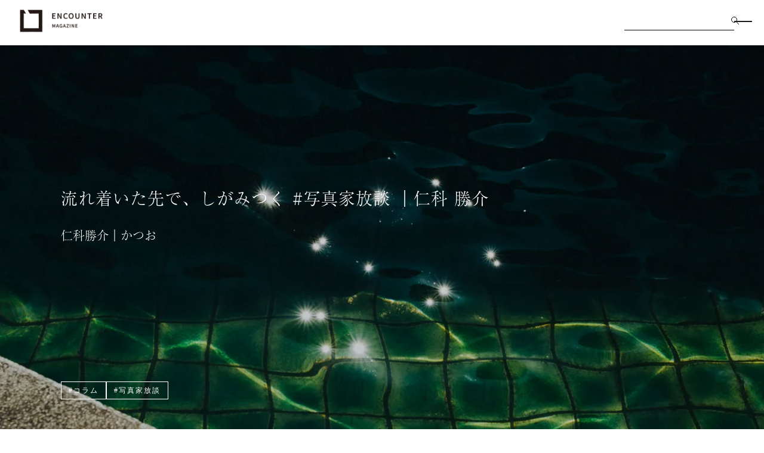

--- FILE ---
content_type: text/html; charset=UTF-8
request_url: https://encounter.curbon.jp/column/katsusukenishina/
body_size: 21987
content:
3685<!DOCTYPE html>
<html lang="ja">
<head>
  <meta charset="UTF-8">
  <meta http-equiv="X-UA-Compatible" content="IE=edge">
  <meta name="viewport" content="width=device-width, initial-scale=1.0">

  
  <script defer src="https://ajax.googleapis.com/ajax/libs/jquery/3.4.1/jquery.min.js" ></script>
  <script defer src="https://cdn.jsdelivr.net/npm/lazyload@2.0.0-rc.2/lazyload.min.js" ></script>
  <!-- <script defer src="https://unpkg.com/aos@next/dist/aos.js" ></script> -->
  <script defer src="https://cdn.jsdelivr.net/npm/swiper@8/swiper-bundle.min.js"></script>
  <script defer src="//cdn.jsdelivr.net/npm/gsap@3.7.0/dist/gsap.min.js"></script>
  <script defer src="//cdn.jsdelivr.net/npm/gsap@3.7.0/dist/ScrollTrigger.min.js"></script>
  <script defer src="https://cdnjs.cloudflare.com/ajax/libs/jquery-modal/0.9.1/jquery.modal.min.js" defer></script>

  <link rel="stylesheet" href="https://encounter.curbon.jp/wp-content/themes/encounter/assets/css/common.css?modified=2512111334" />
  <!-- <link rel="stylesheet" href="https://unpkg.com/aos@next/dist/aos.css" /> -->
  <link rel="stylesheet" href="https://cdnjs.cloudflare.com/ajax/libs/jquery-modal/0.9.1/jquery.modal.min.css" />

      <link rel="stylesheet" href="https://encounter.curbon.jp/wp-content/themes/encounter/assets/css/single.css?modified=2502041340">
  
  <link rel="stylesheet" href="https://pro.fontawesome.com/releases/v5.10.0/css/all.css" integrity="sha384-AYmEC3Yw5cVb3ZcuHtOA93w35dYTsvhLPVnYs9eStHfGJvOvKxVfELGroGkvsg+p" crossorigin="anonymous"/>
  <link rel="stylesheet" href="https://cdn.jsdelivr.net/npm/swiper@8/swiper-bundle.min.css" />

  <meta name='robots' content='index, follow, max-image-preview:large, max-snippet:-1, max-video-preview:-1' />

	<!-- This site is optimized with the Yoast SEO Premium plugin v23.1 (Yoast SEO v26.8) - https://yoast.com/product/yoast-seo-premium-wordpress/ -->
	<title>流れ着いた先で、しがみつく #写真家放談 ｜仁科 勝介 | ENCOUNTER MAGAZINE | 写真のウェブメディア</title>
	<meta name="description" content="全1741の市町村を巡った旅の記録をまとめた本、『ふるさとの手帖』を出版した写真家　仁科勝介｜かつおさんによるコラムです。" />
	<link rel="canonical" href="https://encounter.curbon.jp/column/katsusukenishina/" />
	<meta property="og:locale" content="ja_JP" />
	<meta property="og:type" content="article" />
	<meta property="og:title" content="流れ着いた先で、しがみつく #写真家放談 ｜仁科 勝介 | ENCOUNTER MAGAZINE | 写真のウェブメディア" />
	<meta property="og:description" content="全1741の市町村を巡った旅の記録をまとめた本、『ふるさとの手帖』を出版した写真家　仁科勝介｜かつおさんによるコラムです。" />
	<meta property="og:url" content="https://encounter.curbon.jp/column/katsusukenishina/" />
	<meta property="og:site_name" content="ENCOUNTER MAGAZINE | 写真のウェブメディア" />
	<meta property="article:modified_time" content="2025-02-05T03:18:18+00:00" />
	<meta property="og:image" content="https://encounter.curbon.jp/wp-content/uploads/2022/10/IMG_2943.jpg" />
	<meta property="og:image:width" content="1200" />
	<meta property="og:image:height" content="900" />
	<meta property="og:image:type" content="image/jpeg" />
	<meta name="twitter:card" content="summary_large_image" />
	<meta name="twitter:site" content="@curbonjp" />
	<script type="application/ld+json" class="yoast-schema-graph">{"@context":"https://schema.org","@graph":[{"@type":"WebPage","@id":"https://encounter.curbon.jp/column/katsusukenishina/","url":"https://encounter.curbon.jp/column/katsusukenishina/","name":"流れ着いた先で、しがみつく #写真家放談 ｜仁科 勝介 | ENCOUNTER MAGAZINE | 写真のウェブメディア","isPartOf":{"@id":"https://encounter.curbon.jp/#website"},"primaryImageOfPage":{"@id":"https://encounter.curbon.jp/column/katsusukenishina/#primaryimage"},"image":{"@id":"https://encounter.curbon.jp/column/katsusukenishina/#primaryimage"},"thumbnailUrl":"https://i0.wp.com/encounter.curbon.jp/wp-content/uploads/2022/10/IMG_2943.jpg?fit=1200%2C900&ssl=1","datePublished":"2022-11-07T00:00:00+00:00","dateModified":"2025-02-05T03:18:18+00:00","description":"全1741の市町村を巡った旅の記録をまとめた本、『ふるさとの手帖』を出版した写真家　仁科勝介｜かつおさんによるコラムです。","breadcrumb":{"@id":"https://encounter.curbon.jp/column/katsusukenishina/#breadcrumb"},"inLanguage":"ja","potentialAction":[{"@type":"ReadAction","target":["https://encounter.curbon.jp/column/katsusukenishina/"]}]},{"@type":"ImageObject","inLanguage":"ja","@id":"https://encounter.curbon.jp/column/katsusukenishina/#primaryimage","url":"https://i0.wp.com/encounter.curbon.jp/wp-content/uploads/2022/10/IMG_2943.jpg?fit=1200%2C900&ssl=1","contentUrl":"https://i0.wp.com/encounter.curbon.jp/wp-content/uploads/2022/10/IMG_2943.jpg?fit=1200%2C900&ssl=1","width":1200,"height":900,"caption":"仁科 勝介"},{"@type":"BreadcrumbList","@id":"https://encounter.curbon.jp/column/katsusukenishina/#breadcrumb","itemListElement":[{"@type":"ListItem","position":1,"name":"ホーム","item":"https://encounter.curbon.jp/"},{"@type":"ListItem","position":2,"name":"COLUMN","item":"https://encounter.curbon.jp/column/"},{"@type":"ListItem","position":3,"name":"流れ着いた先で、しがみつく #写真家放談 ｜仁科 勝介"}]},{"@type":"WebSite","@id":"https://encounter.curbon.jp/#website","url":"https://encounter.curbon.jp/","name":"ENCOUNTER MAGAZINE | 写真のウェブメディア","description":"あたらしい時代の写真家と出会える。フォトグラファー・ジャーナル","potentialAction":[{"@type":"SearchAction","target":{"@type":"EntryPoint","urlTemplate":"https://encounter.curbon.jp/?s={search_term_string}"},"query-input":{"@type":"PropertyValueSpecification","valueRequired":true,"valueName":"search_term_string"}}],"inLanguage":"ja"}]}</script>
	<!-- / Yoast SEO Premium plugin. -->


<link rel='dns-prefetch' href='//stats.wp.com' />
<link rel='preconnect' href='//i0.wp.com' />
<link rel='preconnect' href='//c0.wp.com' />
<link rel="alternate" title="oEmbed (JSON)" type="application/json+oembed" href="https://encounter.curbon.jp/wp-json/oembed/1.0/embed?url=https%3A%2F%2Fencounter.curbon.jp%2Fcolumn%2Fkatsusukenishina%2F" />
<link rel="alternate" title="oEmbed (XML)" type="text/xml+oembed" href="https://encounter.curbon.jp/wp-json/oembed/1.0/embed?url=https%3A%2F%2Fencounter.curbon.jp%2Fcolumn%2Fkatsusukenishina%2F&#038;format=xml" />
<style id='wp-img-auto-sizes-contain-inline-css' type='text/css'>
img:is([sizes=auto i],[sizes^="auto," i]){contain-intrinsic-size:3000px 1500px}
/*# sourceURL=wp-img-auto-sizes-contain-inline-css */
</style>
<style id='wp-emoji-styles-inline-css' type='text/css'>

	img.wp-smiley, img.emoji {
		display: inline !important;
		border: none !important;
		box-shadow: none !important;
		height: 1em !important;
		width: 1em !important;
		margin: 0 0.07em !important;
		vertical-align: -0.1em !important;
		background: none !important;
		padding: 0 !important;
	}
/*# sourceURL=wp-emoji-styles-inline-css */
</style>
<link rel='stylesheet' id='wp-block-library-css' href='https://c0.wp.com/c/6.9/wp-includes/css/dist/block-library/style.min.css' type='text/css' media='all' />
<style id='wp-block-library-inline-css' type='text/css'>
/*wp_block_styles_on_demand_placeholder:697ec6245ed3a*/
/*# sourceURL=wp-block-library-inline-css */
</style>
<style id='classic-theme-styles-inline-css' type='text/css'>
/*! This file is auto-generated */
.wp-block-button__link{color:#fff;background-color:#32373c;border-radius:9999px;box-shadow:none;text-decoration:none;padding:calc(.667em + 2px) calc(1.333em + 2px);font-size:1.125em}.wp-block-file__button{background:#32373c;color:#fff;text-decoration:none}
/*# sourceURL=/wp-includes/css/classic-themes.min.css */
</style>
<script type="text/javascript" src="https://c0.wp.com/c/6.9/wp-includes/js/jquery/jquery.min.js" id="jquery-core-js"></script>
<script type="text/javascript" src="https://c0.wp.com/c/6.9/wp-includes/js/jquery/jquery-migrate.min.js" id="jquery-migrate-js"></script>
<script type="text/javascript" src="https://c0.wp.com/c/6.9/wp-includes/js/jquery/ui/core.min.js" id="jquery-ui-core-js"></script>
<script type="text/javascript" src="https://c0.wp.com/c/6.9/wp-includes/js/jquery/ui/mouse.min.js" id="jquery-ui-mouse-js"></script>
<script type="text/javascript" src="https://c0.wp.com/c/6.9/wp-includes/js/jquery/ui/sortable.min.js" id="jquery-ui-sortable-js"></script>
<script type="text/javascript" src="https://c0.wp.com/c/6.9/wp-includes/js/jquery/ui/resizable.min.js" id="jquery-ui-resizable-js"></script>
<script type="text/javascript" src="https://encounter.curbon.jp/wp-content/plugins/advanced-custom-fields-pro/assets/build/js/acf.min.js?ver=6.4.2" id="acf-js"></script>
<script type="text/javascript" src="https://c0.wp.com/c/6.9/wp-includes/js/dist/dom-ready.min.js" id="wp-dom-ready-js"></script>
<script type="text/javascript" src="https://c0.wp.com/c/6.9/wp-includes/js/dist/hooks.min.js" id="wp-hooks-js"></script>
<script type="text/javascript" src="https://c0.wp.com/c/6.9/wp-includes/js/dist/i18n.min.js" id="wp-i18n-js"></script>
<script type="text/javascript" id="wp-i18n-js-after">
/* <![CDATA[ */
wp.i18n.setLocaleData( { 'text direction\u0004ltr': [ 'ltr' ] } );
//# sourceURL=wp-i18n-js-after
/* ]]> */
</script>
<script type="text/javascript" id="wp-a11y-js-translations">
/* <![CDATA[ */
( function( domain, translations ) {
	var localeData = translations.locale_data[ domain ] || translations.locale_data.messages;
	localeData[""].domain = domain;
	wp.i18n.setLocaleData( localeData, domain );
} )( "default", {"translation-revision-date":"2026-01-30 13:49:01+0000","generator":"GlotPress\/4.0.3","domain":"messages","locale_data":{"messages":{"":{"domain":"messages","plural-forms":"nplurals=1; plural=0;","lang":"ja_JP"},"Notifications":["\u901a\u77e5"]}},"comment":{"reference":"wp-includes\/js\/dist\/a11y.js"}} );
//# sourceURL=wp-a11y-js-translations
/* ]]> */
</script>
<script type="text/javascript" src="https://c0.wp.com/c/6.9/wp-includes/js/dist/a11y.min.js" id="wp-a11y-js"></script>
<script type="text/javascript" src="https://encounter.curbon.jp/wp-content/plugins/advanced-custom-fields-pro/assets/build/js/acf-input.min.js?ver=6.4.2" id="acf-input-js"></script>
<script type="text/javascript" src="https://encounter.curbon.jp/wp-content/themes/encounter/assets/js/audio-player.js?ver=6.9" id="audio-player-js"></script>
<link rel="https://api.w.org/" href="https://encounter.curbon.jp/wp-json/" /><link rel="alternate" title="JSON" type="application/json" href="https://encounter.curbon.jp/wp-json/wp/v2/column/3685" /><link rel="EditURI" type="application/rsd+xml" title="RSD" href="https://encounter.curbon.jp/xmlrpc.php?rsd" />
<meta name="generator" content="WordPress 6.9" />
<link rel='shortlink' href='https://encounter.curbon.jp/?p=3685' />
	<style>img#wpstats{display:none}</style>
		<meta name="generator" content="Elementor 3.29.1; features: e_font_icon_svg, additional_custom_breakpoints, e_local_google_fonts, e_element_cache; settings: css_print_method-external, google_font-enabled, font_display-swap">
			<style>
				.e-con.e-parent:nth-of-type(n+4):not(.e-lazyloaded):not(.e-no-lazyload),
				.e-con.e-parent:nth-of-type(n+4):not(.e-lazyloaded):not(.e-no-lazyload) * {
					background-image: none !important;
				}
				@media screen and (max-height: 1024px) {
					.e-con.e-parent:nth-of-type(n+3):not(.e-lazyloaded):not(.e-no-lazyload),
					.e-con.e-parent:nth-of-type(n+3):not(.e-lazyloaded):not(.e-no-lazyload) * {
						background-image: none !important;
					}
				}
				@media screen and (max-height: 640px) {
					.e-con.e-parent:nth-of-type(n+2):not(.e-lazyloaded):not(.e-no-lazyload),
					.e-con.e-parent:nth-of-type(n+2):not(.e-lazyloaded):not(.e-no-lazyload) * {
						background-image: none !important;
					}
				}
			</style>
			
  

  <!-- Global site tag (gtag.js) - Google Analytics -->
  <script async src="https://www.googletagmanager.com/gtag/js?id=UA-7929883-16"></script>
  <script>
  window.dataLayer = window.dataLayer || [];
  function gtag(){dataLayer.push(arguments);}
  gtag('js', new Date());

  gtag('config', 'UA-7929883-16');
  </script>

  <!-- Google tag (gtag.js) -->
  <script async src="https://www.googletagmanager.com/gtag/js?id=G-WERDJ9YYQ9"></script>
  <script>
    window.dataLayer = window.dataLayer || [];
    function gtag(){dataLayer.push(arguments);}
    gtag('js', new Date());
    gtag('config', 'G-WERDJ9YYQ9');
  </script>

  <meta name="google-site-verification" content="1I06JtKDckIUw4awI5rQH8JDwqFc8ezkf6JpQR_cQ80" />

  <script defer src="https://encounter.curbon.jp/wp-content/themes/encounter/assets/js/main.js?modified=2406181244"></script>

  <!-- Google Tag Manager -->
  <script>(function(w,d,s,l,i){w[l]=w[l]||[];w[l].push({'gtm.start':
  new Date().getTime(),event:'gtm.js'});var f=d.getElementsByTagName(s)[0],
  j=d.createElement(s),dl=l!='dataLayer'?'&l='+l:'';j.async=true;j.src=
  'https://www.googletagmanager.com/gtm.js?id='+i+dl;f.parentNode.insertBefore(j,f);
  })(window,document,'script','dataLayer','GTM-T22D3VB3');</script>
  <!-- End Google Tag Manager -->

  
    
  </head>
<body
  data-tmpdir="https://encounter.curbon.jp/wp-content/themes/encounter/"
  data-vote_kodak="9db175b169"
  data-ajaxurl="https://encounter.curbon.jp/wp-admin/admin-ajax.php"
>
<!-- Google Tag Manager (noscript) -->
<noscript><iframe src="https://www.googletagmanager.com/ns.html?id=GTM-T22D3VB3"
height="0" width="0" style="display:none;visibility:hidden"></iframe></noscript>
<!-- End Google Tag Manager (noscript) -->
<div id="before_cursor">
  <img src="https://encounter.curbon.jp/wp-content/themes/encounter/assets/images/before_arrow.png" alt="前へ">
</div>
<div id="next_cursor">
  <img src="https://encounter.curbon.jp/wp-content/themes/encounter/assets/images/next_arrow.png" alt="次へ">
</div>

<div class="goTop" id="goTop">
  <img class="goTop__img" src="https://encounter.curbon.jp/wp-content/themes/encounter/assets/images/top_arrow.png" alt="Topへ">
  <p class="goTop__title">TOP</p>
</div>

<section id="header" class="header">
  <div class="header__body">
    <a class="header__body__logo" href="https://encounter.curbon.jp">
      <img width="168px" src="https://encounter.curbon.jp/wp-content/themes/encounter/assets/images/logo.png" alt="ENCOUNTER MAGAZINE">
    </a>
    <div class="header__menu-wrap header__menu-wrap--pc">
      <form action="https://encounter.curbon.jp/search" class="header__search-form-pc">
        <input type="text" name="keywords">
        <button>
          <img src="https://encounter.curbon.jp/wp-content/themes/encounter/assets/images/icon-search.svg" alt="虫眼鏡のアイコン">
        </button>
      </form>
      <div id="hamburger-pc" class="hamburger hamburger--pc">
        <span></span>
        <span></span>
      </div>
    </div>
    <div class="header__menu-wrap header__menu-wrap--sp">
      <button id="search-button-sp" class="header__search-button-sp">
        <img src="https://encounter.curbon.jp/wp-content/themes/encounter/assets/images/icon-search.svg" alt="虫眼鏡のアイコン">
      </button>
      <form id="search-form-sp" action="https://encounter.curbon.jp/search" class="header__search-form-sp header__search-form-sp--hidden">
        <input type="text" name="keywords" placeholder="検索する">
        <button>SEARCH</button>
      </form>
      <div id="hamburger-sp" class="hamburger hamburger--sp">
        <span></span>
        <span></span>
      </div>
    </div>
  </div>
  
<nav id="pc-nav-menu" class="pc-nav-menu">
  <div class="pc-nav-menu__wrapper">
    <section class="pc-nav-menu-global-section">
      <ul>
        <li class="pc-nav-menu-global-section__menu-item">
          <div class="pc-nav-menu-global-section__menu-parent">
            <a href="https://encounter.curbon.jp">TOP</a>
          </div>
        </li>
                  <li class="pc-nav-menu-global-section__menu-item">
            <div class="pc-nav-menu-global-section__menu-parent">
              <a href="https://encounter.curbon.jp/category/news/">NEWS</a>
                          </div>
                      </li>
                  <li class="pc-nav-menu-global-section__menu-item">
            <div class="pc-nav-menu-global-section__menu-parent">
              <a href="https://encounter.curbon.jp/category/photo/">PHOTO</a>
                          </div>
                      </li>
                  <li class="pc-nav-menu-global-section__menu-item">
            <div class="pc-nav-menu-global-section__menu-parent">
              <a href="https://encounter.curbon.jp/category/culture/">CULTURE</a>
                          </div>
                      </li>
                  <li class="pc-nav-menu-global-section__menu-item">
            <div class="pc-nav-menu-global-section__menu-parent">
              <a href="https://encounter.curbon.jp/category/lifestyle/">LIFESTYLE</a>
                          </div>
                      </li>
                  <li class="pc-nav-menu-global-section__menu-item">
            <div class="pc-nav-menu-global-section__menu-parent">
              <a href="https://encounter.curbon.jp/category/music/">MUSIC</a>
                          </div>
                      </li>
                  <li class="pc-nav-menu-global-section__menu-item">
            <div class="pc-nav-menu-global-section__menu-parent">
              <a href="https://encounter.curbon.jp/category/fashion/">FASHION</a>
                          </div>
                      </li>
                  <li class="pc-nav-menu-global-section__menu-item">
            <div class="pc-nav-menu-global-section__menu-parent">
              <a href="https://encounter.curbon.jp/category/art-and-design/">ART&amp;DESIGN</a>
                          </div>
                      </li>
                  <li class="pc-nav-menu-global-section__menu-item">
            <div class="pc-nav-menu-global-section__menu-parent">
              <a href="https://encounter.curbon.jp/category/camera/">CAMERA</a>
                          </div>
                      </li>
                  <li class="pc-nav-menu-global-section__menu-item">
            <div class="pc-nav-menu-global-section__menu-parent">
              <a href="https://encounter.curbon.jp/category/knowledge/">KNOWLEDGE</a>
                              <button class="pc-nav-menu-global-section__show-button global-menu-show-children-button">
                  <span class="pc-nav-menu-global-section__show-button-line"></span>
                  <span class="pc-nav-menu-global-section__show-button-line pc-nav-menu-global-section__show-button-line--vertical"></span>
                </button>
                          </div>
                          <ul class="pc-nav-menu-global-section__children-list">
                <li class="pc-nav-menu-global-section__child-item">
                  <a href="https://encounter.curbon.jp/category/knowledge/">すべて</a>
                </li>
                                  <li class="pc-nav-menu-global-section__child-item">
                    <a href="https://encounter.curbon.jp/category/knowledge/dbsxcreatorsbase/">DBSxCreatorsBase</a>
                  </li>
                                  <li class="pc-nav-menu-global-section__child-item">
                    <a href="https://encounter.curbon.jp/category/knowledge/designer_meets/">Designer_meets</a>
                  </li>
                              </ul>
                      </li>
              </ul>
    </section>
    <section class="pc-nav-menu-contact-section">
      <h3 class="pc-nav-menu-contact-section__heading">CONTACT</h3>
      <ul class="pc-nav-menu-contact-section__mail-list">
        <li class="pc-nav-menu-contact-section__mail-item">
          <p class="pc-nav-menu-contact-section__mail-text">各種リリース情報・お問い合わせは</p>
          <a href="mailto:encounter@curbon.jp" class="pc-nav-menu-contact-section__mail-link">encounter@curbon.jp</a>
        </li>

      </ul>
            <ul>
                  <li>
            <a href="https://company.curbon.jp/" target="_blank" class="pc-nav-menu-contact-section__link-item">
              運営会社            </a>
          </li>
                  <li>
            <a href="https://www.curbon.jp/pages/terms" target="_blank" class="pc-nav-menu-contact-section__link-item">
              利用規約            </a>
          </li>
                  <li>
            <a href="https://www.curbon.jp/pages/privacy" target="_blank" class="pc-nav-menu-contact-section__link-item">
              プライバシーポリシー            </a>
          </li>
                  <li>
            <a href="mailto:encounter@curbon.jp" target="_blank" class="pc-nav-menu-contact-section__link-item">
              お問い合わせ            </a>
          </li>
                  <li>
            <a href="https://encounter.curbon.jp/news/contact-ad/" target="_blank" class="pc-nav-menu-contact-section__link-item">
              広告掲載            </a>
          </li>
                  <li>
            <a href="https://encounter.curbon.jp/news/press/" target="_blank" class="pc-nav-menu-contact-section__link-item">
              展覧会情報・プレスリリース            </a>
          </li>
                  <li>
            <a href="https://encounter-gallery.curbon.jp/" target="_blank" class="pc-nav-menu-contact-section__link-item">
              encounter gallery            </a>
          </li>
              </ul>
          </section>
  </div>
</nav>



</section>


<nav class="sp_navigation" role="navigation" id="sp_nav">
  <section class="header" style="position: static;">
    <div class="header__body">
      <div>
        <div class="header__body__logo">
          <img width="168px" src="https://encounter.curbon.jp/wp-content/themes/encounter/assets/images/logo.png" alt="ENCOUNTER MAGAZINE">
        </div>
      </div>
    </div>
  </section>

  <ul class="sp_navigation__nav__list">
    <li class="sp_navigation__nav__list__item">
      <div class="sp_navigation_parent_box">
        <a href="https://encounter.curbon.jp">TOP</a>
      </div>
    </li>
          <li class="sp_navigation__nav__list__item">
        <div class="sp_navigation_parent_box">
          <a href="https://encounter.curbon.jp/category/news/">NEWS</a>
                  </div>
              </li>
          <li class="sp_navigation__nav__list__item">
        <div class="sp_navigation_parent_box">
          <a href="https://encounter.curbon.jp/category/photo/">PHOTO</a>
                  </div>
              </li>
          <li class="sp_navigation__nav__list__item">
        <div class="sp_navigation_parent_box">
          <a href="https://encounter.curbon.jp/category/culture/">CULTURE</a>
                  </div>
              </li>
          <li class="sp_navigation__nav__list__item">
        <div class="sp_navigation_parent_box">
          <a href="https://encounter.curbon.jp/category/lifestyle/">LIFESTYLE</a>
                  </div>
              </li>
          <li class="sp_navigation__nav__list__item">
        <div class="sp_navigation_parent_box">
          <a href="https://encounter.curbon.jp/category/music/">MUSIC</a>
                  </div>
              </li>
          <li class="sp_navigation__nav__list__item">
        <div class="sp_navigation_parent_box">
          <a href="https://encounter.curbon.jp/category/fashion/">FASHION</a>
                  </div>
              </li>
          <li class="sp_navigation__nav__list__item">
        <div class="sp_navigation_parent_box">
          <a href="https://encounter.curbon.jp/category/art-and-design/">ART&amp;DESIGN</a>
                  </div>
              </li>
          <li class="sp_navigation__nav__list__item">
        <div class="sp_navigation_parent_box">
          <a href="https://encounter.curbon.jp/category/camera/">CAMERA</a>
                  </div>
              </li>
          <li class="sp_navigation__nav__list__item">
        <div class="sp_navigation_parent_box">
          <a href="https://encounter.curbon.jp/category/knowledge/">KNOWLEDGE</a>
                      <button class="sp_dropdown_btn global-menu-show-children-button">
              <span class="sp_dropdown_btn__border"></span>
              <span class="sp_dropdown_btn__border"></span>
            </button>
                  </div>
                  <ul class="sp_globalMenuBox__dropdown">
            <li class="sp_dropdownItem">
              <a href="https://encounter.curbon.jp/category/knowledge/">すべて</a>
            </li>
                          <li class="sp_dropdownItem">
                <a href="https://encounter.curbon.jp/category/knowledge/dbsxcreatorsbase/">DBSxCreatorsBase</a>
              </li>
                          <li class="sp_dropdownItem">
                <a href="https://encounter.curbon.jp/category/knowledge/designer_meets/">Designer_meets</a>
              </li>
                      </ul>
              </li>
        <li class="sp_navigation__nav__list__item">
      <div class="sp_navigation_parent_box">
        <a href="https://encounter.curbon.jp#contact">CONTACT</a>
      </div>
    </li>
  </ul>

    <ul class="sp_navigation__bottom__list">
          <li class="sp_navigation__bottom__list__item">
        <a href="https://company.curbon.jp/" target="_blank">
          運営会社        </a>
      </li>
          <li class="sp_navigation__bottom__list__item">
        <a href="https://www.curbon.jp/pages/terms" target="_blank">
          利用規約        </a>
      </li>
          <li class="sp_navigation__bottom__list__item">
        <a href="https://www.curbon.jp/pages/privacy" target="_blank">
          プライバシーポリシー        </a>
      </li>
          <li class="sp_navigation__bottom__list__item">
        <a href="mailto:encounter@curbon.jp" target="_blank">
          お問い合わせ        </a>
      </li>
          <li class="sp_navigation__bottom__list__item">
        <a href="https://encounter.curbon.jp/news/contact-ad/" target="_blank">
          広告掲載        </a>
      </li>
          <li class="sp_navigation__bottom__list__item">
        <a href="https://encounter.curbon.jp/news/press/" target="_blank">
          展覧会情報・プレスリリース        </a>
      </li>
          <li class="sp_navigation__bottom__list__item">
        <a href="https://encounter-gallery.curbon.jp/" target="_blank">
          encounter gallery        </a>
      </li>
      </ul>
  
  <!-- <div class="sp_tagArea">
    <ul class="sp_tagArea__list">
              <li class="sp_tagArea__item">
          <a href="https://encounter.curbon.jp/tag/365graph/">#365graph</a>
        </li>
              <li class="sp_tagArea__item">
          <a href="https://encounter.curbon.jp/tag/47series/">#47都道府県</a>
        </li>
              <li class="sp_tagArea__item">
          <a href="https://encounter.curbon.jp/tag/autoboy/">#Autoboy</a>
        </li>
              <li class="sp_tagArea__item">
          <a href="https://encounter.curbon.jp/tag/canon/">#Canon</a>
        </li>
              <li class="sp_tagArea__item">
          <a href="https://encounter.curbon.jp/tag/contax/">#CONTAX</a>
        </li>
              <li class="sp_tagArea__item">
          <a href="https://encounter.curbon.jp/tag/curbon/">#CURBON</a>
        </li>
              <li class="sp_tagArea__item">
          <a href="https://encounter.curbon.jp/tag/dbsxcreatorsbase/">#DBSxCreatorsBase</a>
        </li>
              <li class="sp_tagArea__item">
          <a href="https://encounter.curbon.jp/tag/designer_meets/">#Designer_meets</a>
        </li>
              <li class="sp_tagArea__item">
          <a href="https://encounter.curbon.jp/tag/emergence/">#emergence</a>
        </li>
              <li class="sp_tagArea__item">
          <a href="https://encounter.curbon.jp/tag/encountersfile/">#ENCOUNTERS File</a>
        </li>
              <li class="sp_tagArea__item">
          <a href="https://encounter.curbon.jp/tag/fujifilm/">#FUJIFILM</a>
        </li>
              <li class="sp_tagArea__item">
          <a href="https://encounter.curbon.jp/tag/gr/">#GR</a>
        </li>
              <li class="sp_tagArea__item">
          <a href="https://encounter.curbon.jp/tag/kodak/">#Kodak</a>
        </li>
              <li class="sp_tagArea__item">
          <a href="https://encounter.curbon.jp/tag/konica/">#KONICA</a>
        </li>
              <li class="sp_tagArea__item">
          <a href="https://encounter.curbon.jp/tag/leica/">#Leica</a>
        </li>
              <li class="sp_tagArea__item">
          <a href="https://encounter.curbon.jp/tag/listen-to-the-land/">#LISTEN TO THE LAND</a>
        </li>
              <li class="sp_tagArea__item">
          <a href="https://encounter.curbon.jp/tag/lomography/">#Lomography</a>
        </li>
              <li class="sp_tagArea__item">
          <a href="https://encounter.curbon.jp/tag/mv/">#MV</a>
        </li>
              <li class="sp_tagArea__item">
          <a href="https://encounter.curbon.jp/tag/news/">#NEWS</a>
        </li>
              <li class="sp_tagArea__item">
          <a href="https://encounter.curbon.jp/tag/nikon/">#Nikon</a>
        </li>
              <li class="sp_tagArea__item">
          <a href="https://encounter.curbon.jp/tag/olympus/">#OLYMPUS</a>
        </li>
              <li class="sp_tagArea__item">
          <a href="https://encounter.curbon.jp/tag/olympus-pen/">#OLYMPUS PEN</a>
        </li>
              <li class="sp_tagArea__item">
          <a href="https://encounter.curbon.jp/tag/om-3/">#OM-3</a>
        </li>
              <li class="sp_tagArea__item">
          <a href="https://encounter.curbon.jp/tag/omsystem/">#OMSYSTEM</a>
        </li>
              <li class="sp_tagArea__item">
          <a href="https://encounter.curbon.jp/tag/pentax/">#PENTAX</a>
        </li>
              <li class="sp_tagArea__item">
          <a href="https://encounter.curbon.jp/tag/pr/">#PR</a>
        </li>
              <li class="sp_tagArea__item">
          <a href="https://encounter.curbon.jp/tag/review/">#Review</a>
        </li>
              <li class="sp_tagArea__item">
          <a href="https://encounter.curbon.jp/tag/ricoh/">#RICOH</a>
        </li>
              <li class="sp_tagArea__item">
          <a href="https://encounter.curbon.jp/tag/sharp%ef%bc%88%e3%82%b7%e3%83%a3%e3%83%bc%e3%83%97%ef%bc%89/">#SHARP（シャープ）</a>
        </li>
              <li class="sp_tagArea__item">
          <a href="https://encounter.curbon.jp/tag/sns/">#SNS</a>
        </li>
              <li class="sp_tagArea__item">
          <a href="https://encounter.curbon.jp/tag/the-new-creators/">#THE NEW CREATORS</a>
        </li>
              <li class="sp_tagArea__item">
          <a href="https://encounter.curbon.jp/tag/tv/">#TV</a>
        </li>
              <li class="sp_tagArea__item">
          <a href="https://encounter.curbon.jp/tag/yawn/">#yawn</a>
        </li>
              <li class="sp_tagArea__item">
          <a href="https://encounter.curbon.jp/tag/%e3%82%a2%e3%83%bc%e3%83%88/">#アート</a>
        </li>
              <li class="sp_tagArea__item">
          <a href="https://encounter.curbon.jp/tag/%e3%82%a2%e3%83%91%e3%83%ac%e3%83%ab/">#アパレル</a>
        </li>
              <li class="sp_tagArea__item">
          <a href="https://encounter.curbon.jp/tag/%e3%82%a2%e3%83%af%e3%83%bc%e3%83%89/">#アワード</a>
        </li>
              <li class="sp_tagArea__item">
          <a href="https://encounter.curbon.jp/tag/event/">#イベント</a>
        </li>
              <li class="sp_tagArea__item">
          <a href="https://encounter.curbon.jp/tag/%e3%82%a4%e3%83%b3%e3%82%bf%e3%83%93%e3%83%a5%e3%83%bc/">#インタビュー</a>
        </li>
              <li class="sp_tagArea__item">
          <a href="https://encounter.curbon.jp/tag/%e3%82%a4%e3%83%b3%e3%83%86%e3%83%aa%e3%82%a2/">#インテリア</a>
        </li>
              <li class="sp_tagArea__item">
          <a href="https://encounter.curbon.jp/tag/weddingphoto/">#ウエディングフォト</a>
        </li>
              <li class="sp_tagArea__item">
          <a href="https://encounter.curbon.jp/tag/%e3%82%a8%e3%82%b8%e3%83%97%e3%83%88%e5%86%92%e9%99%ba%e7%b4%80/">#エジプト冒険紀</a>
        </li>
              <li class="sp_tagArea__item">
          <a href="https://encounter.curbon.jp/tag/%e3%82%a8%e3%83%83%e3%82%bb%e3%82%a4/">#エッセイ</a>
        </li>
              <li class="sp_tagArea__item">
          <a href="https://encounter.curbon.jp/tag/%e3%82%aa%e3%83%bc%e3%83%ab%e3%83%89%e3%83%87%e3%82%b8%e3%82%bf%e3%83%ab%e3%82%ab%e3%83%a1%e3%83%a9/">#オールドデジタルカメラ</a>
        </li>
              <li class="sp_tagArea__item">
          <a href="https://encounter.curbon.jp/tag/oldlens/">#オールドレンズ</a>
        </li>
              <li class="sp_tagArea__item">
          <a href="https://encounter.curbon.jp/tag/%e3%82%aa%e3%83%aa%e3%83%b3%e3%83%91%e3%82%b9/">#オリンパス</a>
        </li>
              <li class="sp_tagArea__item">
          <a href="https://encounter.curbon.jp/tag/online-exhibition/">#オンライン展</a>
        </li>
              <li class="sp_tagArea__item">
          <a href="https://encounter.curbon.jp/tag/%e3%81%8a%e7%ac%91%e3%81%84/">#お笑い</a>
        </li>
              <li class="sp_tagArea__item">
          <a href="https://encounter.curbon.jp/tag/owarai/">#お笑い芸人</a>
        </li>
              <li class="sp_tagArea__item">
          <a href="https://encounter.curbon.jp/tag/%e3%82%ab%e3%83%bc%e3%83%ab%e3%83%84%e3%82%a1%e3%82%a4%e3%82%b9/">#カールツァイス</a>
        </li>
              <li class="sp_tagArea__item">
          <a href="https://encounter.curbon.jp/tag/%e3%82%ab%e3%83%84%e3%82%bb%e3%83%9e%e3%82%b5%e3%83%92%e3%82%b3/">#カツセマサヒコ</a>
        </li>
              <li class="sp_tagArea__item">
          <a href="https://encounter.curbon.jp/tag/naniwa-camera/">#カメラのナニワの選び方</a>
        </li>
              <li class="sp_tagArea__item">
          <a href="https://encounter.curbon.jp/tag/%e3%82%ad%e3%83%a4%e3%83%8e%e3%83%b3/">#キヤノン</a>
        </li>
              <li class="sp_tagArea__item">
          <a href="https://encounter.curbon.jp/tag/%e3%82%ad%e3%83%a3%e3%83%8e%e3%83%b3/">#キャノン</a>
        </li>
              <li class="sp_tagArea__item">
          <a href="https://encounter.curbon.jp/tag/inspiredbyphotography/">#クリエイターが影響を受けた一枚</a>
        </li>
              <li class="sp_tagArea__item">
          <a href="https://encounter.curbon.jp/tag/%e3%82%af%e3%83%aa%e3%82%a8%e3%82%a4%e3%82%bf%e3%83%bc%e3%81%ae%e3%83%87%e3%82%b9%e3%82%af%e3%83%84%e3%82%a2%e3%83%bc/">#クリエイターのデスクツアー</a>
        </li>
              <li class="sp_tagArea__item">
          <a href="https://encounter.curbon.jp/tag/%e3%82%af%e3%83%aa%e3%82%a8%e3%82%a4%e3%82%bf%e3%83%bc%e3%81%ae%e3%83%ab%e3%83%bc%e3%83%84/">#クリエイターのルーツ</a>
        </li>
              <li class="sp_tagArea__item">
          <a href="https://encounter.curbon.jp/tag/%e3%82%b3%e3%83%80%e3%83%83%e3%82%af/">#コダック</a>
        </li>
              <li class="sp_tagArea__item">
          <a href="https://encounter.curbon.jp/tag/%e3%82%b3%e3%83%8b%e3%82%ab/">#コニカ</a>
        </li>
              <li class="sp_tagArea__item">
          <a href="https://encounter.curbon.jp/tag/%e3%82%b3%e3%83%a9%e3%83%a0/">#コラム</a>
        </li>
              <li class="sp_tagArea__item">
          <a href="https://encounter.curbon.jp/tag/%e3%82%b3%e3%83%b3%e3%82%bf%e3%83%83%e3%82%af%e3%82%b9/">#コンタックス</a>
        </li>
              <li class="sp_tagArea__item">
          <a href="https://encounter.curbon.jp/tag/compact/">#コンデジ</a>
        </li>
              <li class="sp_tagArea__item">
          <a href="https://encounter.curbon.jp/tag/compact-camera/">#コンパクトカメラ</a>
        </li>
              <li class="sp_tagArea__item">
          <a href="https://encounter.curbon.jp/tag/%e3%82%b3%e3%83%b3%e3%83%91%e3%82%af%e3%83%88%e3%83%87%e3%82%b8%e3%82%bf%e3%83%ab%e3%82%ab%e3%83%a1%e3%83%a9/">#コンパクトデジタルカメラ</a>
        </li>
              <li class="sp_tagArea__item">
          <a href="https://encounter.curbon.jp/tag/%e3%82%b3%e3%83%b3%e3%83%91%e3%82%af%e3%83%88%e3%83%95%e3%82%a3%e3%83%ab%e3%83%a0%e3%82%ab%e3%83%a1%e3%83%a9/">#コンパクトフィルムカメラ</a>
        </li>
              <li class="sp_tagArea__item">
          <a href="https://encounter.curbon.jp/tag/%e3%82%b7%e3%82%b0%e3%83%9e/">#シグマ</a>
        </li>
              <li class="sp_tagArea__item">
          <a href="https://encounter.curbon.jp/tag/%e3%82%b8%e3%83%a3%e3%82%b1%e3%83%83%e3%83%88%e3%83%87%e3%82%b6%e3%82%a4%e3%83%b3/">#ジャケットデザイン</a>
        </li>
              <li class="sp_tagArea__item">
          <a href="https://encounter.curbon.jp/tag/%e3%82%b9%e3%82%af%e3%83%bc%e3%83%ab%e3%83%95%e3%82%a9%e3%83%88/">#スクールフォト</a>
        </li>
              <li class="sp_tagArea__item">
          <a href="https://encounter.curbon.jp/tag/styling/">#スタイリング</a>
        </li>
              <li class="sp_tagArea__item">
          <a href="https://encounter.curbon.jp/tag/studio/">#スタジオ</a>
        </li>
              <li class="sp_tagArea__item">
          <a href="https://encounter.curbon.jp/tag/smartphone/">#スマホ</a>
        </li>
              <li class="sp_tagArea__item">
          <a href="https://encounter.curbon.jp/tag/%e3%82%bc%e3%83%b3%e3%82%b6%e3%83%96%e3%83%ad%e3%83%8b%e3%82%ab/">#ゼンザブロニカ</a>
        </li>
              <li class="sp_tagArea__item">
          <a href="https://encounter.curbon.jp/tag/%e3%82%bd%e3%83%8b%e3%83%bc/">#ソニー</a>
        </li>
              <li class="sp_tagArea__item">
          <a href="https://encounter.curbon.jp/tag/%e3%83%80%e3%82%a690000/">#ダウ90000</a>
        </li>
              <li class="sp_tagArea__item">
          <a href="https://encounter.curbon.jp/tag/digital/">#デジタル</a>
        </li>
              <li class="sp_tagArea__item">
          <a href="https://encounter.curbon.jp/tag/%e3%83%87%e3%82%b8%e3%82%bf%e3%83%ab%e4%b8%80%e7%9c%bc%e3%83%ac%e3%83%95%e3%82%ab%e3%83%a1%e3%83%a9/">#デジタル一眼レフカメラ</a>
        </li>
              <li class="sp_tagArea__item">
          <a href="https://encounter.curbon.jp/tag/%e3%83%88%e3%82%a4%e3%82%ab%e3%83%a1%e3%83%a9/">#トイカメラ</a>
        </li>
              <li class="sp_tagArea__item">
          <a href="https://encounter.curbon.jp/tag/%e3%83%89%e3%83%a9%e3%83%9e/">#ドラマ</a>
        </li>
              <li class="sp_tagArea__item">
          <a href="https://encounter.curbon.jp/tag/%e3%83%8b%e3%82%b3%e3%83%b3/">#ニコン</a>
        </li>
              <li class="sp_tagArea__item">
          <a href="https://encounter.curbon.jp/tag/newborn/">#ニューボーンフォト</a>
        </li>
              <li class="sp_tagArea__item">
          <a href="https://encounter.curbon.jp/tag/half-size/">#ハーフ</a>
        </li>
              <li class="sp_tagArea__item">
          <a href="https://encounter.curbon.jp/tag/%e3%83%8f%e3%83%83%e3%82%bb%e3%83%ab%e3%83%96%e3%83%a9%e3%83%83%e3%83%89/">#ハッセルブラッド</a>
        </li>
              <li class="sp_tagArea__item">
          <a href="https://encounter.curbon.jp/tag/business/">#ビジネス</a>
        </li>
              <li class="sp_tagArea__item">
          <a href="https://encounter.curbon.jp/tag/foodphoto/">#フードフォト</a>
        </li>
              <li class="sp_tagArea__item">
          <a href="https://encounter.curbon.jp/tag/film/">#フィルム</a>
        </li>
              <li class="sp_tagArea__item">
          <a href="https://encounter.curbon.jp/tag/%e3%83%95%e3%82%a3%e3%83%ab%e3%83%a0%e4%b8%80%e7%9c%bc%e3%83%ac%e3%83%95%e3%82%ab%e3%83%a1%e3%83%a9/">#フィルム一眼レフカメラ</a>
        </li>
              <li class="sp_tagArea__item">
          <a href="https://encounter.curbon.jp/tag/%e3%83%95%e3%82%a7%e3%82%b9/">#フェス</a>
        </li>
              <li class="sp_tagArea__item">
          <a href="https://encounter.curbon.jp/tag/%e3%83%95%e3%82%a9%e3%83%88%e3%82%a2%e3%83%af%e3%83%bc%e3%83%89/">#フォトアワード</a>
        </li>
              <li class="sp_tagArea__item">
          <a href="https://encounter.curbon.jp/tag/%e3%83%95%e3%82%a9%e3%83%88%e3%82%a8%e3%83%83%e3%82%bb%e3%82%a4/">#フォトエッセイ</a>
        </li>
              <li class="sp_tagArea__item">
          <a href="https://encounter.curbon.jp/tag/photo-contest/">#フォトコン</a>
        </li>
              <li class="sp_tagArea__item">
          <a href="https://encounter.curbon.jp/tag/%e3%81%b5%e3%81%9f%e3%81%a4%e3%81%ae%e8%a6%96%e7%82%b9%e3%81%a7%e8%a6%8b%e3%82%8b%e3%83%a9%e3%82%a4%e3%83%96%e3%81%ae%e8%a8%98%e6%86%b6/">#ふたつの視点で見るライブの記憶</a>
        </li>
              <li class="sp_tagArea__item">
          <a href="https://encounter.curbon.jp/tag/prop-styling/">#プロップスタイリング</a>
        </li>
              <li class="sp_tagArea__item">
          <a href="https://encounter.curbon.jp/tag/%e3%83%9a%e3%83%bc%e3%83%91%e3%83%bc%e3%82%b7%e3%83%a5%e3%83%bc%e3%83%88/">#ペーパーシュート</a>
        </li>
              <li class="sp_tagArea__item">
          <a href="https://encounter.curbon.jp/tag/%e3%83%9a%e3%83%b3%e3%82%bf%e3%82%b3%e3%83%b3/">#ペンタコン</a>
        </li>
              <li class="sp_tagArea__item">
          <a href="https://encounter.curbon.jp/tag/%e3%83%9a%e3%83%b3%e3%82%bf%e3%83%83%e3%82%af%e3%82%b9/">#ペンタックス</a>
        </li>
              <li class="sp_tagArea__item">
          <a href="https://encounter.curbon.jp/tag/portrait/">#ポートレート</a>
        </li>
              <li class="sp_tagArea__item">
          <a href="https://encounter.curbon.jp/tag/%e3%83%9d%e3%83%83%e3%83%97%e3%82%a2%e3%83%83%e3%83%97/">#ポップアップ</a>
        </li>
              <li class="sp_tagArea__item">
          <a href="https://encounter.curbon.jp/tag/my-rule/">#マイルール</a>
        </li>
              <li class="sp_tagArea__item">
          <a href="https://encounter.curbon.jp/tag/%e3%83%9e%e3%82%ad%e3%83%8a/">#マキナ</a>
        </li>
              <li class="sp_tagArea__item">
          <a href="https://encounter.curbon.jp/tag/maternityphoto/">#マタニティフォト</a>
        </li>
              <li class="sp_tagArea__item">
          <a href="https://encounter.curbon.jp/tag/%e3%83%9e%e3%83%9f%e3%83%a4/">#マミヤ</a>
        </li>
              <li class="sp_tagArea__item">
          <a href="https://encounter.curbon.jp/tag/%e3%81%be%e3%82%8b/">#まる</a>
        </li>
              <li class="sp_tagArea__item">
          <a href="https://encounter.curbon.jp/tag/marche/">#マルシェ</a>
        </li>
              <li class="sp_tagArea__item">
          <a href="https://encounter.curbon.jp/tag/%e3%83%9f%e3%83%8e%e3%83%ab%e3%82%bf/">#ミノルタ</a>
        </li>
              <li class="sp_tagArea__item">
          <a href="https://encounter.curbon.jp/tag/%e3%83%9f%e3%83%a9%e3%83%bc%e3%83%ac%e3%82%b9%e4%b8%80%e7%9c%bc%e3%82%ab%e3%83%a1%e3%83%a9/">#ミラーレス一眼カメラ</a>
        </li>
              <li class="sp_tagArea__item">
          <a href="https://encounter.curbon.jp/tag/%e3%83%a4%e3%82%b7%e3%82%ab/">#ヤシカ</a>
        </li>
              <li class="sp_tagArea__item">
          <a href="https://encounter.curbon.jp/tag/%e3%83%a9%e3%82%a4%e3%82%ab/">#ライカ</a>
        </li>
              <li class="sp_tagArea__item">
          <a href="https://encounter.curbon.jp/tag/%e3%83%a9%e3%82%b8%e3%82%aa/">#ラジオ</a>
        </li>
              <li class="sp_tagArea__item">
          <a href="https://encounter.curbon.jp/tag/%e3%83%a9%e3%83%83%e3%82%ad%e3%83%bc%e3%82%aa%e3%83%bc%e3%83%ab%e3%83%89%e3%82%b5%e3%83%b3/">#ラッキーオールドサン</a>
        </li>
              <li class="sp_tagArea__item">
          <a href="https://encounter.curbon.jp/tag/%e3%83%aa%e3%82%b3%e3%83%bc/">#リコー</a>
        </li>
              <li class="sp_tagArea__item">
          <a href="https://encounter.curbon.jp/tag/%e3%83%ab%e3%83%9f%e3%83%83%e3%82%af%e3%82%b9/">#ルミックス</a>
        </li>
              <li class="sp_tagArea__item">
          <a href="https://encounter.curbon.jp/tag/retouch/">#レタッチ</a>
        </li>
              <li class="sp_tagArea__item">
          <a href="https://encounter.curbon.jp/tag/%e3%83%ac%e3%83%9d%e3%83%bc%e3%83%88/">#レポート</a>
        </li>
              <li class="sp_tagArea__item">
          <a href="https://encounter.curbon.jp/tag/film-with-lens/">#レンズ付きフィルム</a>
        </li>
              <li class="sp_tagArea__item">
          <a href="https://encounter.curbon.jp/tag/%e3%83%ad%e3%83%bc%e3%83%a9%e3%82%a4/">#ローライ</a>
        </li>
              <li class="sp_tagArea__item">
          <a href="https://encounter.curbon.jp/tag/%e3%83%ad%e3%83%9e%e3%83%b3%e3%82%b9/">#ロマンス</a>
        </li>
              <li class="sp_tagArea__item">
          <a href="https://encounter.curbon.jp/tag/one-color/">#わたしのone color</a>
        </li>
              <li class="sp_tagArea__item">
          <a href="https://encounter.curbon.jp/tag/mycamera/">#わたしのカメラ</a>
        </li>
              <li class="sp_tagArea__item">
          <a href="https://encounter.curbon.jp/tag/watanabeani/">#ワタナベアニ</a>
        </li>
              <li class="sp_tagArea__item">
          <a href="https://encounter.curbon.jp/tag/%e4%b8%89%e6%b4%8b%e9%9b%bb%e6%a9%9f/">#三洋電機</a>
        </li>
              <li class="sp_tagArea__item">
          <a href="https://encounter.curbon.jp/tag/medium-format-camera/">#中判</a>
        </li>
              <li class="sp_tagArea__item">
          <a href="https://encounter.curbon.jp/tag/%e4%ba%94%e5%85%89%e3%82%ab%e3%83%a1%e3%83%a9/">#五光カメラ</a>
        </li>
              <li class="sp_tagArea__item">
          <a href="https://encounter.curbon.jp/tag/%e4%ba%ac%e3%82%bb%e3%83%a9/">#京セラ</a>
        </li>
              <li class="sp_tagArea__item">
          <a href="https://encounter.curbon.jp/tag/%e5%80%8b%e5%b1%95/">#個展</a>
        </li>
              <li class="sp_tagArea__item">
          <a href="https://encounter.curbon.jp/tag/working-space/">#写真家の視る働く空間</a>
        </li>
              <li class="sp_tagArea__item">
          <a href="https://encounter.curbon.jp/tag/photographer-talk/">#写真家放談</a>
        </li>
              <li class="sp_tagArea__item">
          <a href="https://encounter.curbon.jp/tag/photo-exhibition/">#写真展</a>
        </li>
              <li class="sp_tagArea__item">
          <a href="https://encounter.curbon.jp/tag/photobook/">#写真集</a>
        </li>
              <li class="sp_tagArea__item">
          <a href="https://encounter.curbon.jp/tag/%e5%86%ac%e3%81%a3%e3%81%a6%e6%9c%80%e9%ab%98%ef%bc%81/">#冬って最高！</a>
        </li>
              <li class="sp_tagArea__item">
          <a href="https://encounter.curbon.jp/tag/%e5%87%ba%e4%bc%9a%e3%81%88%e3%81%a6%e3%82%88%e3%81%8b%e3%81%a3%e3%81%9f%e3%80%82/">#出会えてよかった。</a>
        </li>
              <li class="sp_tagArea__item">
          <a href="https://encounter.curbon.jp/tag/kagatosashimi/">#加賀と刺身の「じゆうな写真」</a>
        </li>
              <li class="sp_tagArea__item">
          <a href="https://encounter.curbon.jp/tag/kagasho/">#加賀翔のオフショット話</a>
        </li>
              <li class="sp_tagArea__item">
          <a href="https://encounter.curbon.jp/tag/hokuoshinkonryokoki/">#北欧新婚旅行記</a>
        </li>
              <li class="sp_tagArea__item">
          <a href="https://encounter.curbon.jp/tag/%e5%90%91%e5%9d%82%e3%81%8f%e3%81%98%e3%82%89/">#向坂くじら</a>
        </li>
              <li class="sp_tagArea__item">
          <a href="https://encounter.curbon.jp/tag/with1km/">#君と1キロ</a>
        </li>
              <li class="sp_tagArea__item">
          <a href="https://encounter.curbon.jp/tag/%e5%a5%88%e3%80%85%e6%9c%aa/">#奈々未</a>
        </li>
              <li class="sp_tagArea__item">
          <a href="https://encounter.curbon.jp/tag/%e5%a5%bd%e3%81%8d%e3%81%93%e3%81%9d%e3%82%82%e3%81%ae%e3%81%ae%e4%b8%8a%e6%89%8b%e3%81%aa%e3%82%8c/">#好きこそものの上手なれ</a>
        </li>
              <li class="sp_tagArea__item">
          <a href="https://encounter.curbon.jp/tag/tatsuroyasui-aruhi/">#妻と過ごす写真のある日</a>
        </li>
              <li class="sp_tagArea__item">
          <a href="https://encounter.curbon.jp/tag/%e5%af%8c%e5%a3%ab%e3%83%95%e3%82%a4%e3%83%ab%e3%83%a0/">#富士フイルム</a>
        </li>
              <li class="sp_tagArea__item">
          <a href="https://encounter.curbon.jp/tag/crosstalk/">#対談</a>
        </li>
              <li class="sp_tagArea__item">
          <a href="https://encounter.curbon.jp/tag/%e5%b0%8f%e8%aa%ac/">#小説</a>
        </li>
              <li class="sp_tagArea__item">
          <a href="https://encounter.curbon.jp/tag/%e5%b1%95%e7%a4%ba/">#展示</a>
        </li>
              <li class="sp_tagArea__item">
          <a href="https://encounter.curbon.jp/tag/%e5%b1%95%e8%a6%a7%e4%bc%9a/">#展覧会</a>
        </li>
              <li class="sp_tagArea__item">
          <a href="https://encounter.curbon.jp/tag/%e5%b1%b1%e5%b2%b3%e5%8f%8e%e9%9b%86%e5%ae%b6/">#山岳収集家</a>
        </li>
              <li class="sp_tagArea__item">
          <a href="https://encounter.curbon.jp/tag/%e5%b7%9d%e5%b3%b6%e5%b0%8f%e9%b3%a5/">#川島小鳥</a>
        </li>
              <li class="sp_tagArea__item">
          <a href="https://encounter.curbon.jp/tag/%e5%ba%83%e5%91%8a/">#広告</a>
        </li>
              <li class="sp_tagArea__item">
          <a href="https://encounter.curbon.jp/tag/architectural-photograph/">#建築写真</a>
        </li>
              <li class="sp_tagArea__item">
          <a href="https://encounter.curbon.jp/tag/pre-photoshoot/">#成人式前撮り</a>
        </li>
              <li class="sp_tagArea__item">
          <a href="https://encounter.curbon.jp/tag/%e6%92%ae%e3%82%8a%e3%81%9f%e3%81%84%e6%98%a0%e5%83%8f%e3%82%92%e5%bd%a2%e3%81%ab/">#撮りたい映像を形に</a>
        </li>
              <li class="sp_tagArea__item">
          <a href="https://encounter.curbon.jp/tag/anokoro/">#撮りはじめた、あの頃。</a>
        </li>
              <li class="sp_tagArea__item">
          <a href="https://encounter.curbon.jp/tag/anokoro-feature/">#撮りはじめた、あの頃。特集</a>
        </li>
              <li class="sp_tagArea__item">
          <a href="https://encounter.curbon.jp/tag/shooting/">#撮り方</a>
        </li>
              <li class="sp_tagArea__item">
          <a href="https://encounter.curbon.jp/tag/%e6%92%ae%e5%bd%b1%e4%bc%9a/">#撮影会</a>
        </li>
              <li class="sp_tagArea__item">
          <a href="https://encounter.curbon.jp/tag/cinema/">#映画</a>
        </li>
              <li class="sp_tagArea__item">
          <a href="https://encounter.curbon.jp/tag/%e6%99%af%e8%89%b2%e3%81%ab%e3%81%aa%e3%82%8b%e5%ae%b6%e5%85%b7%e3%81%9f%e3%81%a1/">#景色になる家具たち</a>
        </li>
              <li class="sp_tagArea__item">
          <a href="https://encounter.curbon.jp/tag/%e6%9c%80%e6%9e%9c%e3%82%bf%e3%83%92/">#最果タヒ</a>
        </li>
              <li class="sp_tagArea__item">
          <a href="https://encounter.curbon.jp/tag/%e6%9e%9d%e5%84%aa%e8%8a%b1/">#枝優花</a>
        </li>
              <li class="sp_tagArea__item">
          <a href="https://encounter.curbon.jp/tag/%e6%9e%9d%e5%84%aa%e8%8a%b1%e3%81%ae%e3%81%8b%e3%81%a4%e3%81%a6%e3%81%ae%e7%a7%81%e3%81%a8%e5%af%be%e8%a9%b1%e3%81%99%e3%82%8b%e6%97%85%e3%80%82/">#枝優花のかつての私と対話する旅。</a>
        </li>
              <li class="sp_tagArea__item">
          <a href="https://encounter.curbon.jp/tag/%e6%b0%97%e3%81%be%e3%81%be%e3%81%ab%e3%81%a4%e3%81%8f%e3%82%8b%e3%80%81%e8%a4%92%e3%82%81%e3%82%89%e3%82%8c%e3%81%94%e3%81%af%e3%82%93/">#気ままにつくる、褒められごはん</a>
        </li>
              <li class="sp_tagArea__item">
          <a href="https://encounter.curbon.jp/tag/feature/">#特集記事</a>
        </li>
              <li class="sp_tagArea__item">
          <a href="https://encounter.curbon.jp/tag/%e7%94%9f%e6%b9%af%e8%91%89%e3%82%b7%e3%83%9b/">#生湯葉シホ</a>
        </li>
              <li class="sp_tagArea__item">
          <a href="https://encounter.curbon.jp/tag/joyuten2024/">#私が撮りたかった女優展</a>
        </li>
              <li class="sp_tagArea__item">
          <a href="https://encounter.curbon.jp/tag/%e7%b5%82%e3%82%8f%e3%81%a3%e3%81%9f%e3%81%8a%e3%81%ae%e3%81%a7%e3%82%89/">#終わったおのでら</a>
        </li>
              <li class="sp_tagArea__item">
          <a href="https://encounter.curbon.jp/tag/%e7%be%8e%e5%ae%b9/">#美容</a>
        </li>
              <li class="sp_tagArea__item">
          <a href="https://encounter.curbon.jp/tag/%e8%80%b3%e3%81%a7%e8%81%b4%e3%81%8f%e7%be%8e%e8%a1%93%e9%a4%a8/">#耳で聴く美術館</a>
        </li>
              <li class="sp_tagArea__item">
          <a href="https://encounter.curbon.jp/tag/%e8%a3%8f%e6%96%b9%e5%af%be%e8%ab%87/">#裏方対談</a>
        </li>
              <li class="sp_tagArea__item">
          <a href="https://encounter.curbon.jp/tag/%e8%a9%a6%e7%9d%80%e5%ae%a4%e3%81%ab%e3%81%a6-2/">#試着室にて</a>
        </li>
              <li class="sp_tagArea__item">
          <a href="https://encounter.curbon.jp/tag/aquos/">#連れて行こうAQUOS</a>
        </li>
              <li class="sp_tagArea__item">
          <a href="https://encounter.curbon.jp/tag/music/">#音楽</a>
        </li>
              <li class="sp_tagArea__item">
          <a href="https://encounter.curbon.jp/tag/%e9%9f%b3%e6%a5%bd%e3%82%a2%e3%83%bc%e3%83%86%e3%82%a3%e3%82%b9%e3%83%88%e3%82%92%e6%92%ae%e3%82%8a%e7%b6%9a%e3%81%91%e3%82%8b%e7%90%86%e7%94%b1/">#音楽アーティストを撮り続ける理由</a>
        </li>
              <li class="sp_tagArea__item">
          <a href="https://encounter.curbon.jp/tag/%e9%a3%af%e8%b1%8a%e3%81%be%e3%82%8a%e3%81%88/">#飯豊まりえ</a>
        </li>
          </ul>
  </div> -->
</nav>


<div style="">
  <section class="singleHeader">
    <div class="singleHeader__imgWrap">
              <img class="singleHeader__img__pc" src="https://i0.wp.com/encounter.curbon.jp/wp-content/uploads/2022/10/IMG_2943.jpg?fit=1200%2C900&#038;ssl=1" alt="流れ着いた先で、しがみつく #写真家放談 ｜仁科 勝介">

                  <img class="singleHeader__img__sp" src="https://i0.wp.com/encounter.curbon.jp/wp-content/uploads/2022/10/IMG_2943.jpg?fit=1200%2C900&#038;ssl=1" alt="流れ着いた先で、しがみつく #写真家放談 ｜仁科 勝介">
                  </div>
    <div class="singleHeader__body">
      <div class="singleHeader__body__titleArea">
        <h2 class="singleHeader__body__title">流れ着いた先で、しがみつく #写真家放談 ｜仁科 勝介</h2>
                  <p class="singleHeader__body__name">仁科勝介｜かつお </p>
              </div>

              <ul class="singleHeader__body__tagList">
                      <li class="singleHeader__body__tag">
              <a href="https://encounter.curbon.jp/tag/%e3%82%b3%e3%83%a9%e3%83%a0/">#コラム</a>
            </li>
                      <li class="singleHeader__body__tag">
              <a href="https://encounter.curbon.jp/tag/photographer-talk/">#写真家放談</a>
            </li>
                  </ul>
          </div>
  </section>
  <style>
      /*after要素のスタイルをカスタムフィールドで管理する*/
      .singleHeader {
          --after-display: block;
      }
  </style>


  <div class="single-post">
    <div class="single-post__container">
      <section class="single-post-heading">
        <h2 class="single-post-heading__title">流れ着いた先で、しがみつく #写真家放談 ｜仁科 勝介</h2>
                  <ul class="single-post-heading__tagList">
                          <li class="single-post-heading__tag">
                <a href="https://encounter.curbon.jp/tag/%e3%82%b3%e3%83%a9%e3%83%a0/">#コラム</a>
              </li>
                          <li class="single-post-heading__tag">
                <a href="https://encounter.curbon.jp/tag/photographer-talk/">#写真家放談</a>
              </li>
                      </ul>
              </section>

      <div class="single-post__content">
        
<p>身のまわりの家族は写真に関わりがない。でも不思議と、中学校の野球部を引退してカメラを買った。部活はしんどかった。顧問の先生は「番長」と呼ばれていて怖かったし、チームメイトに一番野球が上手いけれど半グレ気味の同級生がいて、副キャプテンだったぼくは彼をまとめきれずに、まあボロボロに罵られて。そんな話をしたいのではない。ただ、話をぎゅっとまとめると、それでも最後まで続けたことが幸いして、ものすごくハッピーエンドで終わった。半グレの同級生ともようやく打ち解けて、試合の一喜一憂を味わって。それで野球への未練が全くなくなって、高校は別のことをしようと思った。それからカメラを買った。</p>



<div style="height:32px" aria-hidden="true" class="wp-block-spacer"></div>



<figure class="wp-block-image size-full"><img data-recalc-dims="1" fetchpriority="high" decoding="async" width="1200" height="900" src="https://i0.wp.com/encounter.curbon.jp/wp-content/uploads/2022/10/IMG_3186.jpg?resize=1200%2C900&#038;ssl=1" alt="仁科 勝介さんの作品" class="wp-image-3692" srcset="https://i0.wp.com/encounter.curbon.jp/wp-content/uploads/2022/10/IMG_3186.jpg?w=1200&amp;ssl=1 1200w, https://i0.wp.com/encounter.curbon.jp/wp-content/uploads/2022/10/IMG_3186.jpg?resize=300%2C225&amp;ssl=1 300w, https://i0.wp.com/encounter.curbon.jp/wp-content/uploads/2022/10/IMG_3186.jpg?resize=1024%2C768&amp;ssl=1 1024w, https://i0.wp.com/encounter.curbon.jp/wp-content/uploads/2022/10/IMG_3186.jpg?resize=768%2C576&amp;ssl=1 768w" sizes="(max-width: 1000px) 100vw, 1000px" /></figure>



<div style="height:32px" aria-hidden="true" class="wp-block-spacer"></div>



<p>買ったのはNikonのD3100だ。お小遣い制じゃなくて、お年玉しかなかったけれど、数年貯めていたから案外買えた。カメラに興味が湧いたのは、うーん、野球の試合のときに、誰かのお父さんが高そうなカメラでパシャパシャと撮っていたり、体育祭や夏祭りなんかで見知らぬ大人がでっかいカメラを担ぎ、しかもドヤ顔で写真を撮っていたりして、それにちょっと嫉妬したから。という認識でいる。要はカッコよかったし、うらやましかった。ほかに何かをはじめようにも、もっときっかけがなかったし、ちいさな関心でカメラを始めたわけだった。</p>



<div style="height:32px" aria-hidden="true" class="wp-block-spacer"></div>



<figure class="wp-block-image size-full"><img data-recalc-dims="1" decoding="async" width="1200" height="900" src="https://i0.wp.com/encounter.curbon.jp/wp-content/uploads/2022/10/IMG_0392.jpg?resize=1200%2C900&#038;ssl=1" alt="仁科 勝介さんの作品" class="wp-image-3688" srcset="https://i0.wp.com/encounter.curbon.jp/wp-content/uploads/2022/10/IMG_0392.jpg?w=1200&amp;ssl=1 1200w, https://i0.wp.com/encounter.curbon.jp/wp-content/uploads/2022/10/IMG_0392.jpg?resize=300%2C225&amp;ssl=1 300w, https://i0.wp.com/encounter.curbon.jp/wp-content/uploads/2022/10/IMG_0392.jpg?resize=1024%2C768&amp;ssl=1 1024w, https://i0.wp.com/encounter.curbon.jp/wp-content/uploads/2022/10/IMG_0392.jpg?resize=768%2C576&amp;ssl=1 768w" sizes="(max-width: 1000px) 100vw, 1000px" /></figure>



<div style="height:32px" aria-hidden="true" class="wp-block-spacer"></div>



<p>高校で写真部に入ったときは、「俺は写真が上手いはずだ」と本気で信じていた。知識は無くて、テーマもなく身の回りの出来事を撮っていただけだけれど、知識がないと感性で撮っている気分になる。「ほら、背景がボケた、ナイス感性ッ」みたいな。</p>



<p>大学生でも写真部に入った。でもゆるい活動だし、具体的な知識もまだなかった。良いきっかけをもらったのは、インドネシアに大学1年生で行ったときだ。初めての海外、2週間の短期留学で、現地にイケメンのカメラマンがいた。彼は女性をいつも口説くばかりだったが、ぼくにはカメラを持っていたので興味を示してくれて、「ちょっとカメラを貸しな」と、ぼくのカメラで風景や人物を撮ってくれた。そのときだ。ぼくのカメラなのに、自分が撮っていたものと雰囲気が全く違う。驚いた。どんな手品だ？ と思った。ぼくはこのとき初めてRAWというデータの存在を知ったのである。それから現像の知識が多少身についたことで、写真の仕上がりも良くなった。大学のあった広島は自然豊かな土地で、散歩するのがいつも楽しかった。ほぼ毎日撮っていた。</p>



<div style="height:32px" aria-hidden="true" class="wp-block-spacer"></div>



<figure class="wp-block-image size-full medium"><img data-recalc-dims="1" decoding="async" width="1200" height="1600" src="https://i0.wp.com/encounter.curbon.jp/wp-content/uploads/2022/10/IMG_0912.jpg?resize=1200%2C1600&#038;ssl=1" alt="仁科 勝介さんの作品" class="wp-image-3689" srcset="https://i0.wp.com/encounter.curbon.jp/wp-content/uploads/2022/10/IMG_0912.jpg?w=1200&amp;ssl=1 1200w, https://i0.wp.com/encounter.curbon.jp/wp-content/uploads/2022/10/IMG_0912.jpg?resize=225%2C300&amp;ssl=1 225w, https://i0.wp.com/encounter.curbon.jp/wp-content/uploads/2022/10/IMG_0912.jpg?resize=768%2C1024&amp;ssl=1 768w, https://i0.wp.com/encounter.curbon.jp/wp-content/uploads/2022/10/IMG_0912.jpg?resize=1152%2C1536&amp;ssl=1 1152w" sizes="(max-width: 1000px) 100vw, 1000px" /></figure>



<div style="height:32px" aria-hidden="true" class="wp-block-spacer"></div>



<p>そして、写真家になれた、いや、ならさせてもらったきっかが、市町村一周の旅である。1741ある自治体を、スーパーカブに乗って巡る計画だった。この旅に写真は欠かせないと思っていた。どの市町村でも必ず写真を撮ろう。きちんと巡った証拠にもなるし、ゆくゆくは、逆引き辞典のように全ての市町村が載った写真集を、自費でもいいからつくれたら夢のようだ、と胸が膨らんだ。このとき旅に持っていくレンズを、50mmの単焦点一本にした。どのレンズで旅をするのかは、すごく大事な気がして、熟考を重ねて。結果的にマクロプラナーというレンズを買った。50mmは狭いし、遠いし、使いづらい。でも、目の前にある景色をそのまま撮ることができた。いま旅をするなら違うレンズも持って行くけれど、市町村一周の旅は50mmのレンズだけで撮りきったことが、訓練となり原点になった。</p>



<div style="height:32px" aria-hidden="true" class="wp-block-spacer"></div>



<figure class="wp-block-image size-full"><img data-recalc-dims="1" loading="lazy" decoding="async" width="1200" height="801" src="https://i0.wp.com/encounter.curbon.jp/wp-content/uploads/2022/10/IMG_8206.jpg?resize=1200%2C801&#038;ssl=1" alt="仁科 勝介さんの作品" class="wp-image-3695" srcset="https://i0.wp.com/encounter.curbon.jp/wp-content/uploads/2022/10/IMG_8206.jpg?w=1200&amp;ssl=1 1200w, https://i0.wp.com/encounter.curbon.jp/wp-content/uploads/2022/10/IMG_8206.jpg?resize=300%2C200&amp;ssl=1 300w, https://i0.wp.com/encounter.curbon.jp/wp-content/uploads/2022/10/IMG_8206.jpg?resize=1024%2C684&amp;ssl=1 1024w, https://i0.wp.com/encounter.curbon.jp/wp-content/uploads/2022/10/IMG_8206.jpg?resize=768%2C513&amp;ssl=1 768w" sizes="(max-width: 1000px) 100vw, 1000px" /></figure>



<div style="height:32px" aria-hidden="true" class="wp-block-spacer"></div>



<p>旅が終わって反響があった。自分自身は何も変わっていないはずなのに、急に周りの視線が変わって、評価ってなんだろうと思った。同時にブレずに何かを続けることも、やっぱり大切なのかもしれないと思えた。ただ、そのまま大学を卒業して、地元の写真館に就職した。旅をする前から誘っていただいていたからだ。このとき写真家とは名乗っていない。どちらかというと職場で求められる撮影の技術がなくて、怒られてばかりだった。鬱っぽくもなった。でも、勤めながらも<a href="https://www.amazon.co.jp/%E3%81%B5%E3%82%8B%E3%81%95%E3%81%A8%E3%81%AE%E6%89%8B%E5%B8%96-%E3%81%82%E3%81%AA%E3%81%9F%E3%81%AE%E3%80%8C%E3%81%B5%E3%82%8B%E3%81%95%E3%81%A8%E3%80%8D%E3%81%AE%E3%81%93%E3%81%A8%E3%80%81%E5%B0%91%E3%81%97%E3%81%A0%E3%81%91%E7%9F%A5%E3%81%A3%E3%81%A6%E3%81%BE%E3%81%99%E3%80%82-%E3%81%8B%E3%81%A4%E3%81%8A-%E4%BB%81%E7%A7%91%E5%8B%9D%E4%BB%8B/dp/4046048360" target="_blank" rel="noreferrer noopener">『ふるさとの手帖』</a>を出版させてもらう話をいただいていて、準備にとりかかっていた。仕事が終わって、原稿を書いて、写真を選んで、休日もひたすら原稿を書いて、それが3か月休みなく続いた。今なら書籍をつくるとはそういうものだ、と思えるけれど、あのときは何もわからないなりに、よく集中できていた。やっぱり、夢でもあったし、写真集に何かを託そうとしていた気がする。</p>



<div style="height:32px" aria-hidden="true" class="wp-block-spacer"></div>



<figure class="wp-block-image size-full"><img data-recalc-dims="1" loading="lazy" decoding="async" width="1200" height="900" src="https://i0.wp.com/encounter.curbon.jp/wp-content/uploads/2022/10/IMG_3559.jpg?resize=1200%2C900&#038;ssl=1" alt="仁科 勝介さんの作品" class="wp-image-3693" srcset="https://i0.wp.com/encounter.curbon.jp/wp-content/uploads/2022/10/IMG_3559.jpg?w=1200&amp;ssl=1 1200w, https://i0.wp.com/encounter.curbon.jp/wp-content/uploads/2022/10/IMG_3559.jpg?resize=300%2C225&amp;ssl=1 300w, https://i0.wp.com/encounter.curbon.jp/wp-content/uploads/2022/10/IMG_3559.jpg?resize=1024%2C768&amp;ssl=1 1024w, https://i0.wp.com/encounter.curbon.jp/wp-content/uploads/2022/10/IMG_3559.jpg?resize=768%2C576&amp;ssl=1 768w" sizes="(max-width: 1000px) 100vw, 1000px" /></figure>



<div style="height:32px" aria-hidden="true" class="wp-block-spacer"></div>



<p>2020年の8月、無事に出版できた。すべて学生のときに撮っていた写真。いわばアマチュア。でも、これ以上嬉しいことはなかった。本をつくる大変さと、世の中の本の素晴らしさを痛感した。そして、出版した翌月の9月に、ほぼ日さんの渋谷PARCOにあるリアルスペースで、個展の話をもらった。もちろん是非！ ただ、「ぼくは仕事で地元にいるので、行けないかもしれません」と保険もかけた。事実、就職して半年足らずの立場で、東京で個展があるので休みます、なんて怖くて言えなかった。</p>



<p>悶々とした日々を送っていたとき、ふたつのきっかけをいただいた。ひとつは著名な写真家さんが東京から会いに来てくれたこと。お酒を飲みながら、「絶対に展示に行かないと後悔するよ」と言われた。その通りだと思えた。でも、ならば仕事を辞めるしかない。そして仕事を辞めてからのイメージが湧かなくて、最後は「アシスタントをさせてもらえませんか？」と言って、やんわり断られたりもした。もうひとつは8月末の誕生日に、尊敬している方にメッセージで「ゆっくり急ごう」と言われた。一瞬わからなかったけれど、あれ、ちょっと待て‥‥ゆっくり、急げ‥‥。焦ってはいけない。でも、君は君の選択をしているか？ そう言われた気がした。</p>



<div style="height:32px" aria-hidden="true" class="wp-block-spacer"></div>



<figure class="wp-block-image size-full medium"><img data-recalc-dims="1" loading="lazy" decoding="async" width="1200" height="1600" src="https://i0.wp.com/encounter.curbon.jp/wp-content/uploads/2022/10/IMG_2539.jpg?resize=1200%2C1600&#038;ssl=1" alt="仁科 勝介さんの作品" class="wp-image-3690" srcset="https://i0.wp.com/encounter.curbon.jp/wp-content/uploads/2022/10/IMG_2539.jpg?w=1200&amp;ssl=1 1200w, https://i0.wp.com/encounter.curbon.jp/wp-content/uploads/2022/10/IMG_2539.jpg?resize=225%2C300&amp;ssl=1 225w, https://i0.wp.com/encounter.curbon.jp/wp-content/uploads/2022/10/IMG_2539.jpg?resize=768%2C1024&amp;ssl=1 768w, https://i0.wp.com/encounter.curbon.jp/wp-content/uploads/2022/10/IMG_2539.jpg?resize=1152%2C1536&amp;ssl=1 1152w" sizes="(max-width: 1000px) 100vw, 1000px" /></figure>



<div style="height:32px" aria-hidden="true" class="wp-block-spacer"></div>



<p>こういうこともあって、写真館を辞めようと思った。辞めるとき、どれだけ格好悪くてもいいから、父親に同行してもらった。一人だとむずかしいとわかっていたから。揉めたし、東京でお前が食べていけるのか？ と言われて、いけますなんて言えなかった。でも、辞めないと次には進めない。そうして勤めて5か月で辞めさせてもらった。筋は完全には通っていないし、自己嫌悪にもなる。でも、そうするしかなかった。</p>



<div style="height:32px" aria-hidden="true" class="wp-block-spacer"></div>



<figure class="wp-block-image size-full"><img data-recalc-dims="1" loading="lazy" decoding="async" width="1200" height="900" src="https://i0.wp.com/encounter.curbon.jp/wp-content/uploads/2022/10/IMG_2943.jpg?resize=1200%2C900&#038;ssl=1" alt="仁科 勝介さんの作品" class="wp-image-3691" srcset="https://i0.wp.com/encounter.curbon.jp/wp-content/uploads/2022/10/IMG_2943.jpg?w=1200&amp;ssl=1 1200w, https://i0.wp.com/encounter.curbon.jp/wp-content/uploads/2022/10/IMG_2943.jpg?resize=300%2C225&amp;ssl=1 300w, https://i0.wp.com/encounter.curbon.jp/wp-content/uploads/2022/10/IMG_2943.jpg?resize=1024%2C768&amp;ssl=1 1024w, https://i0.wp.com/encounter.curbon.jp/wp-content/uploads/2022/10/IMG_2943.jpg?resize=768%2C576&amp;ssl=1 768w" sizes="(max-width: 1000px) 100vw, 1000px" /></figure>



<div style="height:32px" aria-hidden="true" class="wp-block-spacer"></div>



<p>9月、仕事を辞めて東京の個展に行った。人生で初めて渋谷PARCOを見上げて、ここで展示をするのかと想像した瞬間に武者震いした。無職だったので、堂々と全日の在廊だった。そこでもらったご縁が、いまの仕事にも大きくつながっている。そして展示のときは、「写真家」と名乗るほかなかった。だからぼくは、写真家になったのではなく、ならさせてもらった。という感覚がある。あれから上京して2年経つ。いろんな人に助けてもらって、細々としながらも、生きている。そして、それはとてもありがたく、とても楽しい。</p>



<div style="height:32px" aria-hidden="true" class="wp-block-spacer"></div>



<figure class="wp-block-image size-full"><img data-recalc-dims="1" loading="lazy" decoding="async" width="1200" height="799" src="https://i0.wp.com/encounter.curbon.jp/wp-content/uploads/2022/10/IMG_5030.jpg?resize=1200%2C799&#038;ssl=1" alt="仁科 勝介さんの作品" class="wp-image-3694" srcset="https://i0.wp.com/encounter.curbon.jp/wp-content/uploads/2022/10/IMG_5030.jpg?w=1200&amp;ssl=1 1200w, https://i0.wp.com/encounter.curbon.jp/wp-content/uploads/2022/10/IMG_5030.jpg?resize=300%2C200&amp;ssl=1 300w, https://i0.wp.com/encounter.curbon.jp/wp-content/uploads/2022/10/IMG_5030.jpg?resize=1024%2C682&amp;ssl=1 1024w, https://i0.wp.com/encounter.curbon.jp/wp-content/uploads/2022/10/IMG_5030.jpg?resize=768%2C511&amp;ssl=1 768w" sizes="(max-width: 1000px) 100vw, 1000px" /></figure>



<div style="height:32px" aria-hidden="true" class="wp-block-spacer"></div>



<p>上京して不安もあったが、自分のスタンスを貫くことしかできない。ぼくは広告の写真を撮れないし、ファッションも撮れない。テーマは旅や日常をコツコツとおさめる、身近な場所にある。でも、ぼくはそうやって写真家にならさせてもらった。だから、同じように撮り続けるのだ。まだまだ駆け出しなのだから、技術の話や、写真の話や、そういうことを言えるような立場には、全くない。写真の歴史を勉強して、いろんな写真集を見て、本を読んで、雑誌を見て、ほかにも知らない世界のあらゆる表現を出来るだけたくさん浴びて、野良の立場であることに、責任を持つしかない。流れ着いた先で、しがみつく。それが、自分が写真家と名乗っていることへの、約束事。写真家と言いつつも、生き方そのものと向き合っている。</p>



<div style="height:100px" aria-hidden="true" class="wp-block-spacer"></div>
      </div>
      
<div class="single-post-info">
      <div class="single-post-info__tag-list">
              <a href="https://encounter.curbon.jp/tag/%e3%82%b3%e3%83%a9%e3%83%a0/" class="single-post-info__tag">#コラム</a>
              <a href="https://encounter.curbon.jp/tag/photographer-talk/" class="single-post-info__tag">#写真家放談</a>
          </div>
  
  <div class="single-post-info__category-and-date">
    <p class="single-post-info__date">2022.11.07,&nbsp;</p>
    <a href='https://encounter.curbon.jp/category/photo/' class='single-post-info__category'>PHOTO</a>    <div class="single-post-info__sns">
      <a href="http://x.com/share?url=https://encounter.curbon.jp/column/katsusukenishina/&text=流れ着いた先で、しがみつく %23写真家放談 ｜仁科 勝介%0a仁科勝介｜かつお " target="_blank" class="twitter">
        <img src="https://encounter.curbon.jp/wp-content/themes/encounter/assets/images/logo_x.png" alt="">
      </a>
      <a href="https://www.facebook.com/sharer/sharer.php?u=https://encounter.curbon.jp/column/katsusukenishina/" target="_blank">
        <img src="https://encounter.curbon.jp/wp-content/themes/encounter/assets/images/facebook.png" alt="facebook">
      </a>
    </div>
  </div>
</div>
    </div>
  </div>

      <div class="author">
      <p class="author__info__header__title__sp">PHOTOGRAPHER PROFILE</p>
      <div class="author__imgWrap">
        <img src="https://encounter.curbon.jp/wp-content/uploads/2022/10/DSC_4955-Edit-2.jpg" alt="仁科勝介｜かつお ">
      </div>
      <div class="author__info">
        <div class="author__info__header">
          <p class="author__info__header__title">PHOTOGRAPHER PROFILE</p>
          <div class="author__info__header__sns">
                          <a href="https://x.com/katsuo247" target="_blank" rel='noreferrer noopener' class="author__info-sns-logo twitter">
                <img src="https://encounter.curbon.jp/wp-content/themes/encounter/assets/images/logo_x.png" alt="">
              </a>
                                      <a href="https://www.instagram.com/katsuo247" target="_blank" rel='noreferrer noopener' class="author__info-sns-logo">
                <img src="https://encounter.curbon.jp/wp-content/themes/encounter/assets/images/instagram.png" alt="">
              </a>
                      </div>
        </div>

        <div class="author__sp">
          <div class="author__sp__names">
            <p class="author__sp__name">仁科勝介｜かつお </p>
            <div class="author__sp__sns">
                              <a href="https://x.com/katsuo247" target="_blank" class="author__sp-sns-logo">
                  <img src="https://encounter.curbon.jp/wp-content/themes/encounter/assets/images/logo_x.png" alt="" class="twitter">
                </a>
                                            <a href="https://www.instagram.com/katsuo247" target="_blank" class="author__sp-sns-logo">
                  <img src="https://encounter.curbon.jp/wp-content/themes/encounter/assets/images/instagram.png" alt="">
                </a>
                          </div>
          </div>
        </div>

        <p class="author__info__name">仁科勝介｜かつお </p>

        <div class="author__info__selfIntroduction">
          1996年、岡山県倉敷市生まれ。<br />
広島大学経済学部経済学科卒。<br />
<br />
2018年3月に市町村一周の旅を始め、<br />
2020年1月に全1741の市町村巡りを達成。<br />
2020年8月には旅の記録をまとめた本、<br />
『ふるさとの手帖』(KADOKAWA)を出版。<br />
写真館勤務を経て2020年9月からは独立。        </div>
      </div>
    </div>
    
  <aside class="single-post-related-articles">


    <section class="other">
      <p class="other__title">OTHER ARTICLES</p>

      <div class="other__posts">

                  <a href="https://encounter.curbon.jp/photo/iitoyo-marie/" class="other__post">
            <div class="other__post__imgWrap scaleImage-wrap">
                              <img src="https://i0.wp.com/encounter.curbon.jp/wp-content/uploads/2026/01/12.jpg?fit=500%2C333&#038;ssl=1" alt="《インタビュー》飯豊まりえ、初の写真展「日々の裏地。或いは、覚え書き。」に込めた、撮ることへの想い">
                          </div>
            <div class="other__post__info">
              <p class="other__post__info__category">PHOTO, </p>
              <p class="other__post__info__date">2026.01.28</p>
            </div>
            <p class="other__post__title">《インタビュー》飯豊まりえ、初の写真展「日々の裏地。或いは、覚え書き。」に込めた、撮ることへの想い</p>
          </a>
                  <a href="https://encounter.curbon.jp/gallery/yawn_nanami-asahi/" class="other__post">
            <div class="other__post__imgWrap scaleImage-wrap">
                              <img src="https://i0.wp.com/encounter.curbon.jp/wp-content/uploads/2026/01/1021_f_v1_16570014.jpg?fit=500%2C373&#038;ssl=1" alt="YAWN Volume 002: 朝日ななみ">
                          </div>
            <div class="other__post__info">
              <p class="other__post__info__category">PHOTO, </p>
              <p class="other__post__info__date">2026.01.23</p>
            </div>
            <p class="other__post__title">YAWN Volume 002: 朝日ななみ</p>
          </a>
                  <a href="https://encounter.curbon.jp/gallery/romance-kanazawa/" class="other__post">
            <div class="other__post__imgWrap scaleImage-wrap">
                              <img src="https://i0.wp.com/encounter.curbon.jp/wp-content/uploads/2026/01/004-1.jpeg?fit=500%2C341&#038;ssl=1" alt="中島百依子の写真日記「ロマンス」金沢公演">
                          </div>
            <div class="other__post__info">
              <p class="other__post__info__category">PHOTO, </p>
              <p class="other__post__info__date">2026.01.23</p>
            </div>
            <p class="other__post__title">中島百依子の写真日記「ロマンス」金沢公演</p>
          </a>
              </div>
    </section>
</aside>

  </div>


<section class="footer-artist-section">
  <div class="footer-artist-section__container">
    <h3 class="footer-artist-section__heading">ARTIST</h3>
    <div class="footer-artist-section__list">
              <a
          href="https://encounter.curbon.jp/artist/amatou/"
          class="footer-artist-section__list-item
                                "
        >Amatou</a>
              <a
          href="https://encounter.curbon.jp/artist/kentanahashi/"
          class="footer-artist-section__list-item
                                "
        >Ken Tanahashi</a>
              <a
          href="https://encounter.curbon.jp/artist/marco/"
          class="footer-artist-section__list-item
                                "
        >MARCO</a>
              <a
          href="https://encounter.curbon.jp/artist/munetakatokuyama/"
          class="footer-artist-section__list-item
                                "
        >Munetaka Tokuyama</a>
              <a
          href="https://encounter.curbon.jp/artist/shinnoguchi/"
          class="footer-artist-section__list-item
                                "
        >Shin Noguchi</a>
              <a
          href="https://encounter.curbon.jp/artist/shodamasahiro/"
          class="footer-artist-section__list-item
                                "
        >SHODA MASAHIRO</a>
              <a
          href="https://encounter.curbon.jp/artist/yansukim/"
          class="footer-artist-section__list-item
                                "
        >yansuKIM</a>
              <a
          href="https://encounter.curbon.jp/artist/coffeerumbahiraokasachio/"
          class="footer-artist-section__list-item
                                "
        >コーヒールンバ 平岡佐智男</a>
              <a
          href="https://encounter.curbon.jp/artist/koharatakeru/"
          class="footer-artist-section__list-item
                                "
        >コハラタケル</a>
              <a
          href="https://encounter.curbon.jp/artist/shifon/"
          class="footer-artist-section__list-item
                                "
        >しふぉん</a>
              <a
          href="https://encounter.curbon.jp/artist/tashiroyuri/"
          class="footer-artist-section__list-item
                                "
        >たしろ ゆり</a>
              <a
          href="https://encounter.curbon.jp/artist/tenten/"
          class="footer-artist-section__list-item
                                "
        >てんてん</a>
              <a
          href="https://encounter.curbon.jp/artist/tonakai/"
          class="footer-artist-section__list-item
                                "
        >トナカイ</a>
              <a
          href="https://encounter.curbon.jp/artist/botchan/"
          class="footer-artist-section__list-item
                                "
        >ぼっちゃん</a>
              <a
          href="https://encounter.curbon.jp/artist/morganmala/"
          class="footer-artist-section__list-item
                                "
        >モーガン茉愛羅</a>
              <a
          href="https://encounter.curbon.jp/artist/watanabeani/"
          class="footer-artist-section__list-item
                                "
        >ワタナベアニ</a>
              <a
          href="https://encounter.curbon.jp/artist/mimoriiko/"
          class="footer-artist-section__list-item
                                "
        >三森いこ</a>
              <a
          href="https://encounter.curbon.jp/artist/uedayuki/"
          class="footer-artist-section__list-item
                                "
        >上田 優紀</a>
              <a
          href="https://encounter.curbon.jp/artist/nakagawamasako/"
          class="footer-artist-section__list-item
                                "
        >中川 正子</a>
              <a
          href="https://encounter.curbon.jp/artist/nakanishitakuya/"
          class="footer-artist-section__list-item
                                "
        >中西 拓也</a>
              <a
          href="https://encounter.curbon.jp/artist/inouesayuki/"
          class="footer-artist-section__list-item
                                "
        >井上佐由紀</a>
              <a
          href="https://encounter.curbon.jp/artist/nishinakatsusuke/"
          class="footer-artist-section__list-item
                                "
        >仁科勝介｜かつお</a>
              <a
          href="https://encounter.curbon.jp/artist/imajojun/"
          class="footer-artist-section__list-item
                                "
        >今城 純</a>
              <a
          href="https://encounter.curbon.jp/artist/itotetsuya/"
          class="footer-artist-section__list-item
                                "
        >伊藤徹也</a>
              <a
          href="https://encounter.curbon.jp/artist/uchimuramadoca/"
          class="footer-artist-section__list-item
                                "
        >内村 円</a>
              <a
          href="https://encounter.curbon.jp/artist/emmamaeda/"
          class="footer-artist-section__list-item
                                "
        >前田 エマ</a>
              <a
          href="https://encounter.curbon.jp/artist/katoyukihide/"
          class="footer-artist-section__list-item
                                "
        >加藤 幸秀</a>
              <a
          href="https://encounter.curbon.jp/artist/kagasho/"
          class="footer-artist-section__list-item
                                "
        >加賀 翔</a>
              <a
          href="https://encounter.curbon.jp/artist/kitaokatoshiaki/"
          class="footer-artist-section__list-item
                                "
        >北岡稔章</a>
              <a
          href="https://encounter.curbon.jp/artist/haradakazumasa/"
          class="footer-artist-section__list-item
                                "
        >原田 教正</a>
              <a
          href="https://encounter.curbon.jp/artist/yoshiokaeichi/"
          class="footer-artist-section__list-item
                                "
        >吉岡 栄一</a>
              <a
          href="https://encounter.curbon.jp/artist/yoshimurahiroshi/"
          class="footer-artist-section__list-item
                                "
        >吉村 ひろし</a>
              <a
          href="https://encounter.curbon.jp/artist/saramasuda/"
          class="footer-artist-section__list-item
                                "
        >増田彩来</a>
              <a
          href="https://encounter.curbon.jp/artist/yasuitatsuro/"
          class="footer-artist-section__list-item
                                "
        >安井 達郎</a>
              <a
          href="https://encounter.curbon.jp/artist/yoshihiroabiko/"
          class="footer-artist-section__list-item
                                "
        >安彦 嘉浩</a>
              <a
          href="https://encounter.curbon.jp/artist/andomamiko/"
          class="footer-artist-section__list-item
                                "
        >安藤 マミコ</a>
              <a
          href="https://encounter.curbon.jp/artist/tomitorimasaaki/"
          class="footer-artist-section__list-item
                                "
        >富取 正明</a>
              <a
          href="https://encounter.curbon.jp/artist/ogawasara/"
          class="footer-artist-section__list-item
                                "
        >小川紗良</a>
              <a
          href="https://encounter.curbon.jp/artist/kosugiayumu/"
          class="footer-artist-section__list-item
                                "
        >小杉 歩</a>
              <a
          href="https://encounter.curbon.jp/artist/owashiyousuke/"
          class="footer-artist-section__list-item
                                "
        >尾鷲 陽介</a>
              <a
          href="https://encounter.curbon.jp/artist/yamamotoharuka/"
          class="footer-artist-section__list-item
                                "
        >山本 春花</a>
              <a
          href="https://encounter.curbon.jp/artist/yamamotomasayoshi/"
          class="footer-artist-section__list-item
                                "
        >山本 正義</a>
              <a
          href="https://encounter.curbon.jp/artist/taijiyamazaki/"
          class="footer-artist-section__list-item
                                "
        >山﨑 泰治</a>
              <a
          href="https://encounter.curbon.jp/artist/iwakurashiori/"
          class="footer-artist-section__list-item
                                "
        >岩倉 しおり</a>
              <a
          href="https://encounter.curbon.jp/artist/shimaharayuya/"
          class="footer-artist-section__list-item
                                "
        >嶌原 佑矢</a>
              <a
          href="https://encounter.curbon.jp/artist/kawaharakazuyuki/"
          class="footer-artist-section__list-item
                                "
        >川原 和之</a>
              <a
          href="https://encounter.curbon.jp/artist/kotorikawashima/"
          class="footer-artist-section__list-item
                                "
        >川島 小鳥</a>
              <a
          href="https://encounter.curbon.jp/artist/ichihashiorie/"
          class="footer-artist-section__list-item
                                "
        >市橋 織江</a>
              <a
          href="https://encounter.curbon.jp/artist/hiranotaro/"
          class="footer-artist-section__list-item
                                "
        >平野 太呂</a>
              <a
          href="https://encounter.curbon.jp/artist/hayanoalex/"
          class="footer-artist-section__list-item
                                "
        >早野アレックス</a>
              <a
          href="https://encounter.curbon.jp/artist/azumakyosuke/"
          class="footer-artist-section__list-item
                footer-artist-section__list-item--sp-hidden                 "
        >東 京祐</a>
              <a
          href="https://encounter.curbon.jp/artist/kotashouji/"
          class="footer-artist-section__list-item
                footer-artist-section__list-item--sp-hidden                 "
        >東海林広太</a>
              <a
          href="https://encounter.curbon.jp/artist/edayuka/"
          class="footer-artist-section__list-item
                footer-artist-section__list-item--sp-hidden                 "
        >枝 優花</a>
              <a
          href="https://encounter.curbon.jp/artist/tsugemisaki/"
          class="footer-artist-section__list-item
                footer-artist-section__list-item--sp-hidden                 "
        >柘植美咲</a>
              <a
          href="https://encounter.curbon.jp/artist/qwajimatomoki/"
          class="footer-artist-section__list-item
                footer-artist-section__list-item--sp-hidden                 "
        >桑島 智輝</a>
              <a
          href="https://encounter.curbon.jp/artist/yokonamiosamu/"
          class="footer-artist-section__list-item
                footer-artist-section__list-item--sp-hidden                 "
        >横浪 修</a>
              <a
          href="https://encounter.curbon.jp/artist/takeihirokazu/"
          class="footer-artist-section__list-item
                footer-artist-section__list-item--sp-hidden                 "
        >武井 宏員</a>
              <a
          href="https://encounter.curbon.jp/artist/asadamasashi/"
          class="footer-artist-section__list-item
                footer-artist-section__list-item--sp-hidden                 "
        >浅田政志</a>
              <a
          href="https://encounter.curbon.jp/artist/kumagainaoko/"
          class="footer-artist-section__list-item
                footer-artist-section__list-item--sp-hidden                 "
        >熊谷 直子</a>
              <a
          href="https://encounter.curbon.jp/artist/seijikumagai/"
          class="footer-artist-section__list-item
                footer-artist-section__list-item--sp-hidden                 "
        >熊谷聖司</a>
              <a
          href="https://encounter.curbon.jp/artist/katagiriyuri/"
          class="footer-artist-section__list-item
                footer-artist-section__list-item--sp-hidden                 "
        >片渕 ゆり</a>
              <a
          href="https://encounter.curbon.jp/artist/tadzuhararion/"
          class="footer-artist-section__list-item
                footer-artist-section__list-item--sp-hidden                 "
        >田津原 理音</a>
              <a
          href="https://encounter.curbon.jp/artist/haruyukishirai/"
          class="footer-artist-section__list-item
                footer-artist-section__list-item--sp-hidden                 "
        >白井 晴幸</a>
              <a
          href="https://encounter.curbon.jp/artist/aizawaryo/"
          class="footer-artist-section__list-item
                footer-artist-section__list-item--sp-hidden                 "
        >相沢 亮</a>
              <a
          href="https://encounter.curbon.jp/artist/ishikawayuki/"
          class="footer-artist-section__list-item
                footer-artist-section__list-item--sp-hidden                 "
        >石川祐樹</a>
              <a
          href="https://encounter.curbon.jp/artist/ishibashijun/"
          class="footer-artist-section__list-item
                footer-artist-section__list-item--sp-hidden                 "
        >石橋 純</a>
              <a
          href="https://encounter.curbon.jp/artist/ishidamasumi/"
          class="footer-artist-section__list-item
                footer-artist-section__list-item--sp-hidden                 "
        >石田 真澄</a>
              <a
          href="https://encounter.curbon.jp/artist/tonamishuhei/"
          class="footer-artist-section__list-item
                footer-artist-section__list-item--sp-hidden                 "
        >砺波 周平</a>
              <a
          href="https://encounter.curbon.jp/artist/takenouchihiroyuki/"
          class="footer-artist-section__list-item
                footer-artist-section__list-item--sp-hidden                 "
        >竹之内 祐幸</a>
              <a
          href="https://encounter.curbon.jp/artist/takeuchiyuji/"
          class="footer-artist-section__list-item
                footer-artist-section__list-item--sp-hidden                 "
        >竹内裕二</a>
              <a
          href="https://encounter.curbon.jp/artist/hosoyakensuke/"
          class="footer-artist-section__list-item
                footer-artist-section__list-item--sp-hidden                 "
        >細谷 謙介</a>
              <a
          href="https://encounter.curbon.jp/artist/hanamoriyuri/"
          class="footer-artist-section__list-item
                footer-artist-section__list-item--sp-hidden                 "
        >花盛友里</a>
              <a
          href="https://encounter.curbon.jp/artist/wakakishingo/"
          class="footer-artist-section__list-item
                footer-artist-section__list-item--sp-hidden                 "
        >若木 信吾</a>
              <a
          href="https://encounter.curbon.jp/artist/shigenoyuta/"
          class="footer-artist-section__list-item
                footer-artist-section__list-item--sp-hidden                 "
        >茂野 優太</a>
              <a
          href="https://encounter.curbon.jp/artist/chacha/"
          class="footer-artist-section__list-item
                footer-artist-section__list-item--sp-hidden                 "
        >茶々</a>
              <a
          href="https://encounter.curbon.jp/artist/hasuimotohiko/"
          class="footer-artist-section__list-item
                footer-artist-section__list-item--sp-hidden                 "
        >蓮井 元彦</a>
              <a
          href="https://encounter.curbon.jp/artist/fujinamihideaki/"
          class="footer-artist-section__list-item
                footer-artist-section__list-item--sp-hidden                 "
        >藤浪 秀明</a>
              <a
          href="https://encounter.curbon.jp/artist/ninagawamika/"
          class="footer-artist-section__list-item
                footer-artist-section__list-item--sp-hidden                 "
        >蜷川 実花</a>
              <a
          href="https://encounter.curbon.jp/artist/nishiyamaisao/"
          class="footer-artist-section__list-item
                footer-artist-section__list-item--sp-hidden                 "
        >西山 勲</a>
              <a
          href="https://encounter.curbon.jp/artist/kondoatsushi/"
          class="footer-artist-section__list-item
                footer-artist-section__list-item--sp-hidden                 "
        >近藤 篤</a>
              <a
          href="https://encounter.curbon.jp/artist/suzukishin/"
          class="footer-artist-section__list-item
                footer-artist-section__list-item--sp-hidden                 "
        >鈴木心</a>
              <a
          href="https://encounter.curbon.jp/artist/yukiaoyama/"
          class="footer-artist-section__list-item
                footer-artist-section__list-item--sp-hidden                 "
        >青山 裕企</a>
              <a
          href="https://encounter.curbon.jp/artist/takanoshiho/"
          class="footer-artist-section__list-item
                footer-artist-section__list-item--sp-hidden                 "
        >高埜 志保</a>
              <a
          href="https://encounter.curbon.jp/artist/takasagojunji/"
          class="footer-artist-section__list-item
                footer-artist-section__list-item--sp-hidden                 "
        >高砂 淳二</a>
              <a
          href="https://encounter.curbon.jp/artist/takadakumiko/"
          class="footer-artist-section__list-item
                footer-artist-section__list-item--sp-hidden                 "
        >髙田久美子</a>
              <a
          href="https://encounter.curbon.jp/artist/%e9%b3%a5%e5%b1%85-%e6%b4%8b%e4%bb%8b/"
          class="footer-artist-section__list-item
                footer-artist-section__list-item--sp-hidden                 "
        >鳥居 洋介</a>
              <a
          href="https://encounter.curbon.jp/artist/saitoharumichi/"
          class="footer-artist-section__list-item
                footer-artist-section__list-item--sp-hidden                 "
        >齋藤陽道</a>
          </div>
        <button
        id="footer-artist-section-more-button"
        class="footer-artist-section__more-button
                  footer-artist-section__more-button--pc-hidden                  ">MORE</button>
      </div>
</section>
<section class="footer">
  <img class="footer__logo" src="https://encounter.curbon.jp/wp-content/themes/encounter/assets/images/ENCOUNTER-white.png" alt="CURBON ENCOUNTER">
    <div class="footer__links">
          <a href="https://company.curbon.jp/" target="_blank">運営会社</a>
          <a href="https://www.curbon.jp/pages/terms" target="_blank">利用規約</a>
          <a href="https://www.curbon.jp/pages/privacy" target="_blank">プライバシーポリシー</a>
          <a href="mailto:encounter@curbon.jp" target="_blank">お問い合わせ</a>
          <a href="https://encounter.curbon.jp/news/contact-ad/" target="_blank">広告掲載</a>
          <a href="https://encounter.curbon.jp/news/press/" target="_blank">展覧会情報・プレスリリース</a>
          <a href="https://encounter-gallery.curbon.jp/" target="_blank">encounter gallery</a>
      </div>
  </section>

<div class="copyRight">
  <p class="copyRight__title">©️2026, CURBON. </p>
</div>
  <script type="speculationrules">
{"prefetch":[{"source":"document","where":{"and":[{"href_matches":"/*"},{"not":{"href_matches":["/wp-*.php","/wp-admin/*","/wp-content/uploads/*","/wp-content/*","/wp-content/plugins/*","/wp-content/themes/encounter/*","/*\\?(.+)"]}},{"not":{"selector_matches":"a[rel~=\"nofollow\"]"}},{"not":{"selector_matches":".no-prefetch, .no-prefetch a"}}]},"eagerness":"conservative"}]}
</script>

			<script type="text/javascript">
				var _paq = _paq || [];
					_paq.push(['setCustomDimension', 1, '{"ID":22,"name":"MAGAZINEENCOUNTER","avatar":"705e8238ce8f3bbdf7a63b21b276e3d3"}']);
				_paq.push(['trackPageView']);
								(function () {
					var u = "https://analytics2.wpmudev.com/";
					_paq.push(['setTrackerUrl', u + 'track/']);
					_paq.push(['setSiteId', '137']);
					var d   = document, g = d.createElement('script'), s = d.getElementsByTagName('script')[0];
					g.type  = 'text/javascript';
					g.async = true;
					g.defer = true;
					g.src   = 'https://analytics.wpmucdn.com/matomo.js';
					s.parentNode.insertBefore(g, s);
				})();
			</script>
						<script>
				const lazyloadRunObserver = () => {
					const lazyloadBackgrounds = document.querySelectorAll( `.e-con.e-parent:not(.e-lazyloaded)` );
					const lazyloadBackgroundObserver = new IntersectionObserver( ( entries ) => {
						entries.forEach( ( entry ) => {
							if ( entry.isIntersecting ) {
								let lazyloadBackground = entry.target;
								if( lazyloadBackground ) {
									lazyloadBackground.classList.add( 'e-lazyloaded' );
								}
								lazyloadBackgroundObserver.unobserve( entry.target );
							}
						});
					}, { rootMargin: '200px 0px 200px 0px' } );
					lazyloadBackgrounds.forEach( ( lazyloadBackground ) => {
						lazyloadBackgroundObserver.observe( lazyloadBackground );
					} );
				};
				const events = [
					'DOMContentLoaded',
					'elementor/lazyload/observe',
				];
				events.forEach( ( event ) => {
					document.addEventListener( event, lazyloadRunObserver );
				} );
			</script>
			<script type="text/javascript" id="flying-pages-js-before">
/* <![CDATA[ */
window.FPConfig= {
	delay: 3600,
	ignoreKeywords: ["\/wp-admin","\/wp-login.php","\/cart","\/checkout","add-to-cart","logout","#","?",".png",".jpeg",".jpg",".gif",".svg",".webp"],
	maxRPS: 0,
    hoverDelay: 0
};
//# sourceURL=flying-pages-js-before
/* ]]> */
</script>
<script type="text/javascript" src="https://encounter.curbon.jp/wp-content/plugins/flying-pages/flying-pages.min.js?ver=2.4.7" id="flying-pages-js" defer></script>
<script type="text/javascript" id="jetpack-stats-js-before">
/* <![CDATA[ */
_stq = window._stq || [];
_stq.push([ "view", {"v":"ext","blog":"205101267","post":"3685","tz":"9","srv":"encounter.curbon.jp","j":"1:15.4"} ]);
_stq.push([ "clickTrackerInit", "205101267", "3685" ]);
//# sourceURL=jetpack-stats-js-before
/* ]]> */
</script>
<script type="text/javascript" src="https://stats.wp.com/e-202605.js" id="jetpack-stats-js" defer="defer" data-wp-strategy="defer"></script>
<script id="wp-emoji-settings" type="application/json">
{"baseUrl":"https://s.w.org/images/core/emoji/17.0.2/72x72/","ext":".png","svgUrl":"https://s.w.org/images/core/emoji/17.0.2/svg/","svgExt":".svg","source":{"concatemoji":"https://encounter.curbon.jp/wp-includes/js/wp-emoji-release.min.js?ver=6.9"}}
</script>
<script type="module">
/* <![CDATA[ */
/*! This file is auto-generated */
const a=JSON.parse(document.getElementById("wp-emoji-settings").textContent),o=(window._wpemojiSettings=a,"wpEmojiSettingsSupports"),s=["flag","emoji"];function i(e){try{var t={supportTests:e,timestamp:(new Date).valueOf()};sessionStorage.setItem(o,JSON.stringify(t))}catch(e){}}function c(e,t,n){e.clearRect(0,0,e.canvas.width,e.canvas.height),e.fillText(t,0,0);t=new Uint32Array(e.getImageData(0,0,e.canvas.width,e.canvas.height).data);e.clearRect(0,0,e.canvas.width,e.canvas.height),e.fillText(n,0,0);const a=new Uint32Array(e.getImageData(0,0,e.canvas.width,e.canvas.height).data);return t.every((e,t)=>e===a[t])}function p(e,t){e.clearRect(0,0,e.canvas.width,e.canvas.height),e.fillText(t,0,0);var n=e.getImageData(16,16,1,1);for(let e=0;e<n.data.length;e++)if(0!==n.data[e])return!1;return!0}function u(e,t,n,a){switch(t){case"flag":return n(e,"\ud83c\udff3\ufe0f\u200d\u26a7\ufe0f","\ud83c\udff3\ufe0f\u200b\u26a7\ufe0f")?!1:!n(e,"\ud83c\udde8\ud83c\uddf6","\ud83c\udde8\u200b\ud83c\uddf6")&&!n(e,"\ud83c\udff4\udb40\udc67\udb40\udc62\udb40\udc65\udb40\udc6e\udb40\udc67\udb40\udc7f","\ud83c\udff4\u200b\udb40\udc67\u200b\udb40\udc62\u200b\udb40\udc65\u200b\udb40\udc6e\u200b\udb40\udc67\u200b\udb40\udc7f");case"emoji":return!a(e,"\ud83e\u1fac8")}return!1}function f(e,t,n,a){let r;const o=(r="undefined"!=typeof WorkerGlobalScope&&self instanceof WorkerGlobalScope?new OffscreenCanvas(300,150):document.createElement("canvas")).getContext("2d",{willReadFrequently:!0}),s=(o.textBaseline="top",o.font="600 32px Arial",{});return e.forEach(e=>{s[e]=t(o,e,n,a)}),s}function r(e){var t=document.createElement("script");t.src=e,t.defer=!0,document.head.appendChild(t)}a.supports={everything:!0,everythingExceptFlag:!0},new Promise(t=>{let n=function(){try{var e=JSON.parse(sessionStorage.getItem(o));if("object"==typeof e&&"number"==typeof e.timestamp&&(new Date).valueOf()<e.timestamp+604800&&"object"==typeof e.supportTests)return e.supportTests}catch(e){}return null}();if(!n){if("undefined"!=typeof Worker&&"undefined"!=typeof OffscreenCanvas&&"undefined"!=typeof URL&&URL.createObjectURL&&"undefined"!=typeof Blob)try{var e="postMessage("+f.toString()+"("+[JSON.stringify(s),u.toString(),c.toString(),p.toString()].join(",")+"));",a=new Blob([e],{type:"text/javascript"});const r=new Worker(URL.createObjectURL(a),{name:"wpTestEmojiSupports"});return void(r.onmessage=e=>{i(n=e.data),r.terminate(),t(n)})}catch(e){}i(n=f(s,u,c,p))}t(n)}).then(e=>{for(const n in e)a.supports[n]=e[n],a.supports.everything=a.supports.everything&&a.supports[n],"flag"!==n&&(a.supports.everythingExceptFlag=a.supports.everythingExceptFlag&&a.supports[n]);var t;a.supports.everythingExceptFlag=a.supports.everythingExceptFlag&&!a.supports.flag,a.supports.everything||((t=a.source||{}).concatemoji?r(t.concatemoji):t.wpemoji&&t.twemoji&&(r(t.twemoji),r(t.wpemoji)))});
//# sourceURL=https://encounter.curbon.jp/wp-includes/js/wp-emoji-loader.min.js
/* ]]> */
</script>
</body>
</html>

--- FILE ---
content_type: text/css
request_url: https://encounter.curbon.jp/wp-content/themes/encounter/assets/css/common.css?modified=2512111334
body_size: 5925
content:
@charset "UTF-8";html,body,div,span,object,iframe,h1,h2,h3,h4,h5,h6,p,blockquote,pre,abbr,address,cite,code,del,dfn,em,img,ins,kbd,q,samp,small,strong,sub,sup,var,b,i,dl,dt,dd,ol,ul,li,fieldset,form,label,legend,table,caption,tbody,tfoot,thead,tr,th,td,article,aside,canvas,details,figcaption,figure,footer,header,hgroup,menu,nav,section,summary,time,mark,audio,video{margin:0;padding:0;border:0;outline:0;font-size:100%;vertical-align:baseline;background:transparent;color:inherit}body{line-height:1}article,aside,details,figcaption,figure,footer,header,hgroup,menu,nav,section{display:block}ul{list-style:none}blockquote,q{quotes:none}blockquote:before,blockquote:after,q:before,q:after{content:"";content:none}a{margin:0;padding:0;font-size:100%;vertical-align:baseline;background:transparent;text-decoration:none;color:#000}ins{background-color:#ff9;color:#000;text-decoration:none}mark{background-color:#ff9;color:#000;font-style:italic;font-weight:700}del{text-decoration:line-through}abbr[title],dfn[title]{border-bottom:1px dotted;cursor:help}table{border-collapse:collapse;border-spacing:0}hr{display:block;height:1px;border:0;border-top:1px solid #cccccc;margin:1em 0;padding:0}input,select{vertical-align:middle}.f-futura{font-family:futura-pt,sans-serif;font-weight:400;font-style:normal}.underTabVisible{display:none!important}@media screen and (max-width: 800px){.underTabVisible{display:inline!important}}.underTabVisibleBlock{display:none!important}@media screen and (max-width: 800px){.underTabVisibleBlock{display:block!important}}@media screen and (max-width: 800px){.underTabNone{display:none!important}}.underSpVisible{display:none!important}@media screen and (max-width: 590px){.underSpVisible{display:block!important}}.header{width:100%;display:flex;align-items:center;justify-content:center;position:fixed;top:0;z-index:20001;background-color:#fff;height:70px;transition:opacity .2s,visibility .2s;padding:0 20px 0 1.5%;box-sizing:border-box}@media screen and (max-width: 800px){.header{height:60px}}.header__body{width:100%;max-width:1400px;display:flex;flex-direction:row;align-items:center;justify-content:space-between}.header__body__logo img{width:168px;-o-object-fit:contain;object-fit:contain}@media screen and (max-width: 590px){.header__body__logo img{width:140px}}.header .header__menu-wrap{display:flex;align-items:center}.header .header__menu-wrap.header__menu-wrap--pc{gap:36px}@media screen and (max-width: 800px){.header .header__menu-wrap.header__menu-wrap--pc{display:none}}.header .header__menu-wrap.header__menu-wrap--sp{gap:28px;display:none}@media screen and (max-width: 800px){.header .header__menu-wrap.header__menu-wrap--sp{display:flex}}.header .header__search-form-pc{display:flex;justify-content:space-between;width:180px;height:30px;border-bottom:#000 1px solid;padding-right:4px}.header .header__search-form-pc input{font-family:\6e38\660e\671d,Yu Mincho,YuMincho,Hiragino Mincho ProN,HGS\660e\671d E,\30e1\30a4\30ea\30aa,Meiryo,serif;font-size:14px;line-height:16.5px;border:none;outline:none}.header .header__search-form-pc button{border:none;background:none;cursor:pointer}.header .header__search-button-sp{border:none;background:none;cursor:pointer;padding:0;width:20px;height:20px}.header .header__search-button-sp img{width:100%;height:100%}.header .header__search-form-sp{position:absolute;top:0;left:0;width:100%;padding-top:105px;padding-bottom:50px;z-index:-1;display:flex;flex-direction:column;align-items:center;gap:15px;background-color:#fff;transition:.2s}.header .header__search-form-sp.header__search-form-sp--hidden{opacity:0;visibility:hidden}.header .header__search-form-sp input{border-radius:3.3px;background:#f5f5f5;font-family:\6e38\660e\671d,Yu Mincho,YuMincho,Hiragino Mincho ProN,HGS\660e\671d E,\30e1\30a4\30ea\30aa,Meiryo,serif;font-size:16px;line-height:22px;border:none;outline:none;width:300px;height:48px;padding:12px 20px;box-sizing:border-box}.header .header__search-form-sp input::-moz-placeholder{color:#bbb}.header .header__search-form-sp input::placeholder{color:#bbb}.header .header__search-form-sp button{color:#fff;text-align:center;font-size:15px;font-family:futura-pt,sans-serif;font-weight:400;font-style:normal;line-height:15px;letter-spacing:3px;background-color:#1a1a1a;width:300px;height:48px;border:none;cursor:pointer;box-sizing:border-box}.sp_navigation{display:none;position:fixed;top:0;left:0;width:100%;height:100%;background-color:#fff;z-index:20000;overflow-y:scroll}@media screen and (max-width: 980px){.sp_navigation{flex-direction:column;align-items:center}}.sp_navigation__nav__list{margin-top:48px;margin-right:6rem}@media screen and (max-width: 590px){.sp_navigation__nav__list{margin-right:5rem;margin-left:1rem}}.sp_navigation__nav__list__item{margin-bottom:20px;text-align:right}.sp_navigation__nav__list__item>*+*{margin-top:4px}.sp_navigation__bottom__list{margin-block:48px 80px;margin-right:6rem;text-align:right}.sp_navigation__bottom__list__item{margin-bottom:20px}.sp_navigation__bottom__list__item a{color:#1a1a1a;font-size:1.8rem;letter-spacing:.5rem}.sp_navigation__bottom__list__item__f{font-family:futura-pt,sans-serif;font-weight:400;font-style:normal}.sp_navigation__sns{display:flex;justify-content:flex-end;margin-right:6rem;margin-top:32px}.sp_navigation__sns img{width:40px;margin-left:15px}.sp_tagArea{margin-top:140px;padding-bottom:100px;padding-inline:6rem}@media screen and (max-width: 590px){.sp_tagArea{margin-top:100px;padding-inline:2.5rem 5rem;padding-bottom:80px}}.sp_tagArea__list{display:flex;flex-wrap:wrap;align-items:center;justify-content:flex-start;gap:20px}@media screen and (max-width: 590px){.sp_tagArea__list{gap:10px}}.sp_tagArea__item a{font-size:16px;letter-spacing:2px;padding:16px 24px;border:.5px solid #212121;transition:.2s;color:#212121;display:block}@media screen and (max-width: 590px){.sp_tagArea__item a{padding:10px 14px;font-size:12px}}@media (hover: hover){.sp_tagArea__item a:hover{background-color:#212121;color:#fff}}.sp_navigation_parent_box{display:flex;align-items:center;justify-content:flex-end}.sp_navigation_parent_box>*+*{margin-left:8px}.sp_navigation_parent_box a{color:#1a1a1a;font-size:2rem;line-height:3.4rem;letter-spacing:.5rem;font-family:futura-pt,sans-serif;font-weight:400;font-style:normal}.sp_dropdown_btn{height:16px;width:16px;background-color:transparent;border:none;position:relative;cursor:pointer}.sp_dropdown_btn__border{height:1px;width:16px;background-color:#1a1a1a;display:block;position:absolute;top:50%;left:50%;translate:-50% -50%;transform-origin:center;transition:all .2s ease-out}.sp_dropdown_btn__border:last-child{rotate:90deg}.sp_dropdown_btn.global-menu-show-children-button--open .sp_dropdown_btn__border:last-child{rotate:0deg}.sp_globalMenuBox__dropdown{display:none}.sp_globalMenuBox__dropdown>*+*{margin-top:8px}.sp_dropdownItem{color:#1a1a1a;font-size:2.4rem;letter-spacing:.5rem}.curbon{background-color:#1a1a1a;display:flex;flex-direction:column;align-items:center;justify-content:center;width:100%}.curbon__body{width:80%;max-width:1400px;display:flex;flex-direction:row;align-items:center;justify-content:center;padding:40px 0}@media screen and (max-width: 800px){.curbon__body{width:90%;flex-direction:column;padding:80px 0}}@media screen and (max-width: 590px){.curbon__body{padding:40px 10px}}.curbon__body__logoBox{width:290px;justify-content:center;align-items:center;display:flex}@media screen and (max-width: 590px){.curbon__body__logoBox{width:145px}}.curbon__body__logoBox img{width:160px}@media screen and (max-width: 800px){.curbon__body__logoBox img{width:260px}}@media screen and (max-width: 590px){.curbon__body__logoBox img{width:130px}}.curbon__body__line{width:1px;height:135px;background-color:#fff}.curbon__body__textBox{width:52%;margin-left:40px;display:flex;flex-direction:column;align-items:flex-end}@media screen and (max-width: 800px){.curbon__body__textBox{width:100%;align-items:center;margin-left:0}}.curbon__body__textBox__detail{font-size:1.2rem;line-height:2;letter-spacing:.4rem;font-family:YuGothic,Yu Gothic Medium,Yu Gothic,Meiryo,sans-serif;margin-top:23px;margin-bottom:10px;color:#fff}@media screen and (max-width: 800px){.curbon__body__textBox__detail{margin-top:60px;font-size:2.4rem}}@media screen and (max-width: 590px){.curbon__body__textBox__detail{margin-top:30px;font-size:1.2rem}}.curbon__body__textBox__contact{font-size:1.2rem;font-weight:700;line-height:1.5;letter-spacing:.4rem;font-family:YuGothic,Yu Gothic Medium,Yu Gothic,Meiryo,sans-serif}.curbon__body__textBox__contact a{color:#fff;font-weight:700;font-family:YuGothic,Yu Gothic Medium,Yu Gothic,Meiryo,sans-serif}.curbon__body__textBox__contact a:hover{color:#c7c7c7}.curbon__body__textBox__contactSp{width:100%}.curbon__body__textBox__contactSp li{font-size:2.4rem;line-height:1.5;letter-spacing:.4rem;font-family:YuGothic,Yu Gothic Medium,Yu Gothic,Meiryo,sans-serif;color:#fff;height:140px;text-align:center;line-height:140px;justify-content:center}.curbon__body__textBox__contactSp li a{color:#fff;font-size:inherit;font-family:YuGothic,Yu Gothic Medium,Yu Gothic,Meiryo,sans-serif}.curbon__body__textBox__contactSp li a:hover{color:#c7c7c7}@media screen and (max-width: 590px){.curbon__body__textBox__contactSp li{font-size:1.2rem;height:70px;line-height:70px}}.curbon__body__textBox__contactSp li+li{border-top:1px dashed white}.curbon__body__textBox__btnBox{display:flex;flex-direction:row;align-items:center;margin-right:10px;margin-top:10px}@media screen and (max-width: 590px){.curbon__body__textBox__btnBox{margin-right:5px}}.curbon__body__textBox__btnBox__circle{height:28px;width:28px;margin-right:12px;border-radius:28px;background-color:#fff;display:flex;align-items:center;justify-content:center}@media screen and (max-width: 590px){.curbon__body__textBox__btnBox__circle{height:14px;width:14px;margin-right:6px}}.curbon__body__textBox__btnBox__circle img{height:14px;width:14px}@media screen and (max-width: 590px){.curbon__body__textBox__btnBox__circle img{height:7px;width:7px}}.base{background-color:#d1d1d1;display:flex;flex-direction:column;align-items:center;justify-content:center;width:100%}.base__body{width:80%;max-width:1400px;display:flex;flex-direction:row;align-items:center;justify-content:center}@media screen and (max-width: 800px){.base__body{flex-direction:column}}.base__body__logoBox{width:290px;justify-content:center;align-items:center;display:flex}.base__body__logoBox img{width:160px}@media screen and (max-width: 800px){.base__body__logoBox img{width:360px}}@media screen and (max-width: 590px){.base__body__logoBox img{width:180px}}.base__body__line{width:1px;height:65px;background-color:#1a1a1a}.base__body__textBox{width:52%;margin-left:40px;display:flex;flex-direction:column;align-items:center;padding:72px 0}@media screen and (max-width: 800px){.base__body__textBox{width:100%;margin-left:0;padding:80px 0}}@media screen and (max-width: 590px){.base__body__textBox{padding:40px 0}}.base__body__textBox__detail{font-size:1.2rem;line-height:2;letter-spacing:.4rem;font-family:YuGothic,Yu Gothic Medium,Yu Gothic,Meiryo,sans-serif}@media screen and (max-width: 800px){.base__body__textBox__detail{font-size:2.4rem}}@media screen and (max-width: 590px){.base__body__textBox__detail{font-size:1.2rem}}.base__body__textBox__detail a{text-decoration:underline;font-size:1.2rem;line-height:2;letter-spacing:.4rem;font-family:futura-pt,sans-serif;font-weight:400;font-style:normal}@media screen and (max-width: 800px){.base__body__textBox__detail a{font-size:2.4rem}}@media screen and (max-width: 590px){.base__body__textBox__detail a{font-size:1.2rem}}.base__body__textBox__contact{font-size:1.2rem;font-weight:700;line-height:1.5;letter-spacing:.4rem;font-family:futura-pt,sans-serif;font-weight:400;font-style:normal}.base__body__textBox__contact a{color:#fff}.copyRight{height:44px;width:100%;display:flex;align-items:center;justify-content:center;background-color:#fff}@media screen and (max-width: 800px){.copyRight{height:108px}}@media screen and (max-width: 590px){.copyRight{height:54px}}.copyRight__title{font-size:1rem;letter-spacing:.14rem;font-family:futura-pt,sans-serif;font-weight:400;font-style:normal}@media screen and (max-width: 800px){.copyRight__title{font-size:2rem}}@media screen and (max-width: 590px){.copyRight__title{font-size:1rem}}.footer{background-color:#1a1a1a;padding:32px 0}.footer__logo{display:block;width:220px;margin:0 auto 32px}@media screen and (max-width: 590px){.footer__logo{width:200px}}.footer__snses{display:flex;justify-content:center;margin-bottom:32px}.footer__snses__link{height:32px;width:32px;margin-right:12px;border-radius:32px;background-color:#fff;display:flex;align-items:center;justify-content:center}.footer__snses__link img{height:16px;width:16px}.footer__links{display:flex;justify-content:center}@media screen and (max-width: 800px){.footer__links{flex-direction:column;width:90%;margin-left:auto;margin-right:auto}}.footer__links a{font-size:1.2rem;font-weight:700;line-height:1.5;letter-spacing:.4rem;color:#fff;border-right:1px solid #ffffff;padding:0 10px;font-family:YuGothic,Yu Gothic Medium,Yu Gothic,Meiryo,sans-serif}.footer__links a:last-child{border-right:none;border-bottom:none}@media screen and (max-width: 800px){.footer__links a{border-right:none;border-bottom:1px dashed #ffffff;font-weight:400;padding:24px 0;text-align:center}}.footer-artist-section{background-color:#fafafa;padding:30px 0;text-align:center}.footer-artist-section .footer-artist-section__container{max-width:880px;margin:0 auto;padding:0 40px}@media screen and (max-width: 800px){.footer-artist-section .footer-artist-section__container{padding:0 5%}}.footer-artist-section .footer-artist-section__heading{font-family:futura-pt,sans-serif;font-weight:400;font-style:normal;font-size:24px;letter-spacing:4.8px;margin-bottom:20px;text-align:left}.footer-artist-section .footer-artist-section__list{display:flex;flex-wrap:wrap;row-gap:10px;margin-bottom:20px}.footer-artist-section .footer-artist-section__list-item{font-size:13px;line-height:16.5px;letter-spacing:.65px;cursor:pointer}@media screen and (max-width: 800px){.footer-artist-section .footer-artist-section__list-item{font-size:11px}}.footer-artist-section .footer-artist-section__list-item:hover{text-decoration:underline}.footer-artist-section .footer-artist-section__list-item:not(:last-child):after{content:"/";width:20px;display:inline-block;text-align:center}.footer-artist-section .footer-artist-section__list-item.footer-artist-section__list-item--hidden{display:none}@media screen and (max-width: 800px){.footer-artist-section .footer-artist-section__list-item.footer-artist-section__list-item--sp-hidden{display:none}}.footer-artist-section .footer-artist-section__more-button{display:inline-block;width:100px;height:20px;border:1px solid #1a1a1a;font-family:futura-pt,sans-serif;font-weight:400;font-style:normal;color:#1a1a1a;font-size:11px;line-height:18px;letter-spacing:1.1px;background-color:transparent;margin:0 auto;cursor:pointer;transition:.1s}.footer-artist-section .footer-artist-section__more-button:hover{background-color:#1a1a1a;color:#fafafa}@media screen and (max-width: 800px){.footer-artist-section .footer-artist-section__more-button{width:115px;height:25px;font-size:12px;line-height:20px;letter-spacing:2.4px}}.footer-artist-section .footer-artist-section__more-button.footer-artist-section__more-button--pc-hidden{display:none}@media screen and (max-width: 800px){.footer-artist-section .footer-artist-section__more-button.footer-artist-section__more-button--pc-hidden{display:inline-block}}.hamburger{display:block;cursor:pointer;position:relative;width:30px;transition:opacity .2s,visibility .2s}.hamburger.hamburger--pc{height:70px}.hamburger.hamburger--pc:hover span:nth-of-type(2){translate:6px 7px}.hamburger.hamburger--pc.active span:nth-of-type(2){translate:none}.hamburger.hamburger--pc span:nth-child(1){translate:0 -7px}.hamburger.hamburger--pc span:nth-of-type(2){translate:0 7px}.hamburger.hamburger--sp{height:60px}.hamburger.hamburger--sp span:nth-child(1){translate:0 -9px}.hamburger.hamburger--sp span:nth-of-type(2){translate:0 9px}.hamburger span{transition:all .5s;position:absolute;left:0;width:100%;height:2px;background-color:#1a1a1a;border-radius:4px;top:50%}.hamburger.active span:nth-of-type(1){translate:none;rotate:35deg}.hamburger.active span:nth-of-type(2){translate:none;rotate:-35deg}.rect_S{position:absolute;width:5.353vw;height:10.706vw}@media screen and (max-width: 800px){.rect_S{width:14.38vw;height:28.76vw}}.rect_S_H{position:absolute;width:10.706vw;height:5.353vw}@media screen and (max-width: 800px){.rect_S_H{width:28.76vw;height:14.38vw}}.rect_M{position:absolute;width:10.706vw;height:16.059vw}@media screen and (max-width: 800px){.rect_M{width:28.76vw;height:43.14vw}}.rect_M_H{position:absolute;width:16.059vw;height:10.706vw}@media screen and (max-width: 800px){.rect_M_H{width:43.14vw;height:28.76vw}}.square_S{position:absolute;width:5.353vw;height:5.353vw}@media screen and (max-width: 800px){.square_S{width:14.38vw;height:14.38vw}}.square_M{position:absolute;width:10.706vw;height:10.706vw}@media screen and (max-width: 800px){.square_M{width:28.76vw;height:28.76vw}}.square_L{position:absolute;width:16.059vw;height:16.059vw}@media screen and (max-width: 800px){.square_L{width:43.14vw;height:43.14vw}}.v_0{left:0vw}@media screen and (max-width: 800px){.v_0{left:0vw}}.v_1{left:5.353vw}@media screen and (max-width: 800px){.v_1{left:14.38vw}}.v_2{left:10.706vw}@media screen and (max-width: 800px){.v_2{left:28.76vw}}.v_3{left:16.059vw}@media screen and (max-width: 800px){.v_3{left:43.14vw}}.v_4{left:21.412vw}@media screen and (max-width: 800px){.v_4{left:57.52vw}}.v_5{left:26.765vw}@media screen and (max-width: 800px){.v_5{left:71.9vw}}.v_6{left:32.118vw}@media screen and (max-width: 800px){.v_6{left:86.28vw}}.v_7{left:37.471vw}@media screen and (max-width: 800px){.v_7{left:100.66vw}}.v_8{left:42.824vw}@media screen and (max-width: 800px){.v_8{left:115.04vw}}.v_9{left:48.177vw}@media screen and (max-width: 800px){.v_9{left:129.42vw}}.v_10{left:53.53vw}@media screen and (max-width: 800px){.v_10{left:143.8vw}}.v_11{left:58.883vw}@media screen and (max-width: 800px){.v_11{left:158.18vw}}.v_12{left:64.236vw}@media screen and (max-width: 800px){.v_12{left:172.56vw}}.v_13{left:69.589vw}@media screen and (max-width: 800px){.v_13{left:186.94vw}}.v_14{left:74.942vw}@media screen and (max-width: 800px){.v_14{left:201.32vw}}.v_15{left:80.295vw}@media screen and (max-width: 800px){.v_15{left:215.7vw}}.v_16{left:85.648vw}@media screen and (max-width: 800px){.v_16{left:230.08vw}}.v_17{left:91.001vw}@media screen and (max-width: 800px){.v_17{left:244.46vw}}.v_18{left:96.354vw}@media screen and (max-width: 800px){.v_18{left:258.84vw}}.h_0{top:0vw}@media screen and (max-width: 800px){.h_0{top:0vw}}.h_1{top:5.353vw}@media screen and (max-width: 800px){.h_1{top:14.38vw}}.h_2{top:10.706vw}@media screen and (max-width: 800px){.h_2{top:28.76vw}}.h_3{top:16.059vw}@media screen and (max-width: 800px){.h_3{top:43.14vw}}.h_4{top:21.412vw}@media screen and (max-width: 800px){.h_4{top:57.52vw}}.h_5{top:26.765vw}@media screen and (max-width: 800px){.h_5{top:71.9vw}}.h_6{top:32.118vw}@media screen and (max-width: 800px){.h_6{top:86.28vw}}.h_7{top:37.471vw}@media screen and (max-width: 800px){.h_7{top:100.66vw}}.h_8{top:42.824vw}@media screen and (max-width: 800px){.h_8{top:115.04vw}}.h_9{top:48.177vw}@media screen and (max-width: 800px){.h_9{top:129.42vw}}.h_10{top:53.53vw}@media screen and (max-width: 800px){.h_10{top:143.8vw}}.h_11{top:58.883vw}@media screen and (max-width: 800px){.h_11{top:158.18vw}}.h_12{top:64.236vw}@media screen and (max-width: 800px){.h_12{top:172.56vw}}.h_13{top:69.589vw}@media screen and (max-width: 800px){.h_13{top:186.94vw}}#before_cursor,#next_cursor{display:none;transform:translate(0);pointer-events:none;position:fixed;top:-4px;left:-4px;width:15px;z-index:999;transition:width .3s,height .3s,top .3s,left .3s}@media screen and (max-width: 590px){#before_cursor,#next_cursor{display:none}}#before_cursor.hov_,#next_cursor.hov_{top:-12px;left:-12px;width:32px;height:32px;display:flex;align-items:center;justify-content:center}#before_cursor.hov_ p,#next_cursor.hov_ p{color:#fff;text-align:center}#before_cursor img,#next_cursor img{width:100%}.scaleImage-wrap--animated{overflow:hidden;width:100%;height:100%}.scaleImage-wrap--animated img{animation:scaleDownImage 1s;transition:.5s!important}.scaleImage-wrap--animated img:hover{opacity:.9;transform:scale(1.2)!important}@keyframes scaleDownImage{0%{transform:scale(1.3);opacity:0}to{transform:scale(1);opacity:1}}@keyframes scaleUpImage{0%{transform:scale(1)}to{transform:scale(1.2)}}.goTop{display:none;position:fixed;bottom:40px;right:40px;z-index:10000;width:45px;cursor:pointer}.goTop__img{width:100%}.goTop__title{font-family:futura-pt,sans-serif;font-weight:400;font-style:normal;font-size:2rem;letter-spacing:.3rem;text-align:center;margin-top:10px}.moreBtn{display:flex;justify-content:center;align-items:center;width:150px;height:45px;border:1px solid #1a1a1a;font-size:1.2rem;letter-spacing:.1rem;line-height:2.5rem;font-family:futura-pt,sans-serif;font-weight:400;font-style:normal;transition:.2s;background-color:#fff;color:#1a1a1a;cursor:pointer}.moreBtn:hover{background-color:#1a1a1a;color:#fff}.moreBtn:disabled{opacity:.3}.moreBtnWrap{display:flex;justify-content:center;margin-top:24px;margin-bottom:80px}.squareArticleItem{width:22%;margin-bottom:40px;position:relative}@media screen and (max-width: 800px){.squareArticleItem{width:30%}}@media screen and (max-width: 590px){.squareArticleItem{width:48%}}.squareArticleItem__imgWrap{display:block;position:relative;overflow:hidden}.squareArticleItem__imgWrap:after{display:block;content:"";padding-top:100%}.squareArticleItem__imgWrap img{position:absolute;top:0;left:0;width:100%;height:100%;-o-object-fit:cover;object-fit:cover;transition:.5s}.squareArticleItem__imgWrap:hover img{transform:scale(1.2);opacity:.9}.squareArticleItem__title{display:block;margin-top:16px;color:#333;font-size:12px;line-height:18px;letter-spacing:.6px;font-family:\6e38\660e\671d,Yu Mincho,YuMincho,Hiragino Mincho ProN,HGS\660e\671d E,\30e1\30a4\30ea\30aa,Meiryo,serif}@media screen and (max-width: 800px){.squareArticleItem__title{font-size:14px;line-height:1.5;letter-spacing:.1rem;overflow-y:hidden;display:-webkit-box;-webkit-box-orient:vertical;-webkit-line-clamp:4}}.squareArticleItem__subtitles{display:flex}.squareArticleItem__subtitle{display:block;font-size:1rem;letter-spacing:.14rem;margin-top:16px;font-family:futura-pt,sans-serif;font-weight:400;font-style:normal;color:#c7c7c7;transition:.2s}.squareArticleItem__author{display:block;font-size:1rem;letter-spacing:.14rem;margin-top:16px;font-family:futura-pt,sans-serif;font-weight:400;font-style:normal;color:#c7c7c7;margin-left:8px;overflow:hidden;text-overflow:ellipsis;white-space:nowrap}.squareArticleItem__author span{font-size:1rem;letter-spacing:.14rem;margin-top:16px;font-family:a-otf-ryumin-pr6n,serif;font-weight:300;font-style:normal;color:#c7c7c7;overflow:hidden;text-overflow:ellipsis;white-space:nowrap}.loading{height:100vh;width:100vw;position:fixed;top:0;left:0;z-index:800000;display:flex;align-items:center;justify-content:center;-o-object-fit:cover;object-fit:cover;background-color:#fff}.loading img{height:100vh;width:100vw;-o-object-fit:cover;object-fit:cover;position:absolute;top:0;left:0;display:none}.loading__text{z-index:100}@media screen and (max-width: 800px){.loading__text{writing-mode:vertical-rl}}.loading__text span{font-size:3rem;line-height:2;letter-spacing:1rem;color:#fff;font-family:a-otf-ryumin-pr6n,serif;font-weight:300;font-style:normal;opacity:0}@media screen and (max-width: 800px){.loading__text span{font-size:2.4rem}}.loading__blur{display:block;position:absolute;width:100%;height:100%;top:0;left:0;z-index:99;background-color:#00000059}@keyframes loading_text_animation{0%{opacity:0}50%{opacity:1}to{opacity:0}}.slick-slider{position:relative;display:block;box-sizing:border-box;-webkit-user-select:none;-moz-user-select:none;user-select:none;-webkit-touch-callout:none;-khtml-user-select:none;touch-action:pan-y;-webkit-tap-highlight-color:transparent}.slick-list{position:relative;display:block;overflow:hidden;margin:0;padding:0}.slick-list:focus{outline:none}.slick-list.dragging{cursor:pointer;cursor:hand}.slick-slider .slick-track,.slick-slider .slick-list{transform:translateZ(0)}.slick-track{position:relative;top:0;left:0;display:block;margin-left:auto;margin-right:auto}.slick-track:before,.slick-track:after{display:table;content:""}.slick-track:after{clear:both}.slick-loading .slick-track{visibility:hidden}.slick-slide{display:none;float:left;height:100%;min-height:1px}[dir=rtl] .slick-slide{float:right}.slick-slide img{display:block}.slick-slide.slick-loading img{display:none}.slick-slide.dragging img{pointer-events:none}.slick-initialized .slick-slide{display:block}.slick-loading .slick-slide{visibility:hidden}.slick-vertical .slick-slide{display:block;height:auto;border:1px solid transparent}.slick-arrow.slick-hidden{display:none}.pc-nav-menu{opacity:0;visibility:hidden;position:fixed;right:0;top:0;margin-top:70px;width:250px;height:calc(100vh - 70px);padding:0 20px 0 40px;background-color:#fff}.pc-nav-menu .pc-nav-menu__wrapper{max-height:100%;overflow-y:scroll}.pc-nav-menu .pc-nav-menu-global-section{padding:30px 0 0;color:#000}.pc-nav-menu .pc-nav-menu-global-section .pc-nav-menu-global-section__menu-item{margin-bottom:20px}.pc-nav-menu .pc-nav-menu-global-section .pc-nav-menu-global-section__menu-item .pc-nav-menu-global-section__menu-parent{display:flex;align-items:center}.pc-nav-menu .pc-nav-menu-global-section .pc-nav-menu-global-section__menu-item .pc-nav-menu-global-section__menu-parent a{font-family:futura-pt,sans-serif;font-weight:400;font-style:normal;font-size:18px;letter-spacing:3.6px;line-height:23px;margin-right:5px}.pc-nav-menu .pc-nav-menu-global-section .pc-nav-menu-global-section__menu-item .pc-nav-menu-global-section__menu-parent a:hover{text-decoration:underline}.pc-nav-menu .pc-nav-menu-global-section .pc-nav-menu-global-section__menu-item .pc-nav-menu-global-section__show-button{background:none;border:none;padding:0;width:12px;height:12px;position:relative;cursor:pointer}.pc-nav-menu .pc-nav-menu-global-section .pc-nav-menu-global-section__menu-item .pc-nav-menu-global-section__show-button .pc-nav-menu-global-section__show-button-line{position:absolute;left:0;top:50%;translate:0 -50%;width:100%;height:1px;background-color:#000;transition:.2s}.pc-nav-menu .pc-nav-menu-global-section .pc-nav-menu-global-section__menu-item .pc-nav-menu-global-section__show-button .pc-nav-menu-global-section__show-button-line.pc-nav-menu-global-section__show-button-line--vertical{rotate:90deg}.pc-nav-menu .pc-nav-menu-global-section .pc-nav-menu-global-section__menu-item .pc-nav-menu-global-section__show-button.global-menu-show-children-button--open .pc-nav-menu-global-section__show-button-line.pc-nav-menu-global-section__show-button-line--vertical{rotate:unset}.pc-nav-menu .pc-nav-menu-global-section .pc-nav-menu-global-section__menu-item .pc-nav-menu-global-section__children-list{display:none;padding-top:5px}.pc-nav-menu .pc-nav-menu-global-section .pc-nav-menu-global-section__menu-item .pc-nav-menu-global-section__children-list .pc-nav-menu-global-section__child-item a{font-size:13px;letter-spacing:1.3px;line-height:26px;font-family:\6e38\660e\671d,Yu Mincho,YuMincho,Hiragino Mincho ProN,HGS\660e\671d E,\30e1\30a4\30ea\30aa,Meiryo,serif}.pc-nav-menu .pc-nav-menu-global-section .pc-nav-menu-global-section__menu-item .pc-nav-menu-global-section__children-list .pc-nav-menu-global-section__child-item a:hover{text-decoration:underline}.pc-nav-menu .pc-nav-menu-contact-section{padding:20px 0 40px;color:#555;font-family:\6e38\660e\671d,Yu Mincho,YuMincho,Hiragino Mincho ProN,HGS\660e\671d E,\30e1\30a4\30ea\30aa,Meiryo,serif}.pc-nav-menu .pc-nav-menu-contact-section .pc-nav-menu-contact-section__heading{font-size:13px;letter-spacing:2.6px;font-family:futura-pt,sans-serif;font-weight:400;font-style:normal;margin-bottom:20px}.pc-nav-menu .pc-nav-menu-contact-section .pc-nav-menu-contact-section__mail-list{margin-bottom:30px}.pc-nav-menu .pc-nav-menu-contact-section .pc-nav-menu-contact-section__mail-list .pc-nav-menu-contact-section__mail-item{line-height:16.5px;letter-spacing:1.1px}.pc-nav-menu .pc-nav-menu-contact-section .pc-nav-menu-contact-section__mail-list .pc-nav-menu-contact-section__mail-item:not(:last-child){margin-bottom:15px}.pc-nav-menu .pc-nav-menu-contact-section .pc-nav-menu-contact-section__mail-list .pc-nav-menu-contact-section__mail-item .pc-nav-menu-contact-section__mail-text{font-size:11px;margin-bottom:3px}.pc-nav-menu .pc-nav-menu-contact-section .pc-nav-menu-contact-section__mail-list .pc-nav-menu-contact-section__mail-item .pc-nav-menu-contact-section__mail-link{font-size:11px;text-decoration:underline}.pc-nav-menu .pc-nav-menu-contact-section .pc-nav-menu-contact-section__link-item{display:block;font-size:11px;line-height:16.5px;letter-spacing:1.1px}.pc-nav-menu .pc-nav-menu-contact-section .pc-nav-menu-contact-section__link-item:hover{text-decoration:underline}html,body,div,span,applet,object,iframe,h1,h2,h3,h4,h5,h6,p,blockquote,pre,a,button,abbr,acronym,address,big,cite,code,del,dfn,em,img,ins,kbd,q,s,samp,small,strike,strong,sub,sup,tt,var,b,u,i,center,dl,dt,dd,ol,ul,li,fieldset,form,label,legend,table,caption,tbody,tfoot,thead,tr,th,td,article,aside,canvas,details,embed,figure,figcaption,footer,header,hgroup,menu,nav,output,ruby,section,summary,time,mark,audio,video{font-size:62.5%;font-family:\6e38\660e\671d\4f53,Yu Mincho,YuMincho,\30d2\30e9\30ae\30ce\660e\671d  Pro,Hiragino Mincho Pro,MS P\660e\671d,MS PMincho,serif;scroll-behavior:smooth}html{scroll-padding-top:10rem}.newIcon{width:60px!important;height:auto!important;position:absolute!important;top:0!important;left:0!important;z-index:2!important}.wp-block-jetpack-slideshow .wp-block-jetpack-slideshow_slide{display:flex;height:100%;width:100%;padding:0}.wp-block-jetpack-slideshow .wp-block-jetpack-slideshow_slide figure{align-items:center;display:flex;height:100%;justify-content:center;margin:0;position:relative;width:100%}.wp-block-jetpack-slideshow .wp-block-jetpack-slideshow_image{display:block;height:auto;max-height:100%;max-width:100%;-o-object-fit:contain;object-fit:contain;width:auto}


--- FILE ---
content_type: text/css
request_url: https://encounter.curbon.jp/wp-content/themes/encounter/assets/css/single.css?modified=2502041340
body_size: 8244
content:
@charset "UTF-8";.f-futura{font-family:futura-pt,sans-serif;font-weight:400;font-style:normal}.underTabVisible{display:none!important}@media screen and (max-width: 800px){.underTabVisible{display:inline!important}}.underTabVisibleBlock{display:none!important}@media screen and (max-width: 800px){.underTabVisibleBlock{display:block!important}}@media screen and (max-width: 800px){.underTabNone{display:none!important}}.underSpVisible{display:none!important}@media screen and (max-width: 590px){.underSpVisible{display:block!important}}.author{width:60%;margin:0 auto;display:flex;justify-content:space-between;box-sizing:border-box;padding:60px 4%;border-top:1px solid #1a1a1a}@media screen and (max-width: 800px){.author{flex-direction:column;width:90%}}.author__imgWrap{width:250px;height:250px;position:relative;margin-right:4%}@media screen and (max-width: 800px){.author__imgWrap{margin:40px auto}}.author__imgWrap img{width:100%;height:100%;position:absolute;top:0;left:0;-o-object-fit:cover;object-fit:cover}.author__info{flex:1}.author__info__header{display:flex;justify-content:space-between;align-items:flex-start;margin-bottom:16px}@media screen and (max-width: 800px){.author__info__header{display:none}}.author__info__header__title{font-size:1.2rem;opacity:.5;font-family:futura-pt,sans-serif;font-weight:400;font-style:normal;letter-spacing:.2rem}@media screen and (max-width: 800px){.author__info__header__title{display:none}}.author__info__header__title__sp{display:none;font-size:1.2rem;letter-spacing:.2rem;opacity:.5;text-align:center;font-family:futura-pt,sans-serif;font-weight:400;font-style:normal}@media screen and (max-width: 800px){.author__info__header__title__sp{display:block}}.author__info__header__sns{display:flex;align-items:center;gap:0 2rem}.author__info__name{font-size:1.8rem;line-height:3.2rem;font-family:a-otf-ryumin-pr6n,serif;font-weight:300;font-style:normal;margin-bottom:24px}@media screen and (max-width: 800px){.author__info__name{display:none}}.author__info__selfIntroduction{font-size:1.4rem;line-height:1.75;font-family:a-otf-ryumin-pr6n,serif;font-weight:300;font-style:normal}.author__info-sns-logo{height:2.4rem}.author__info-sns-logo.twitter{height:2.088rem}.author__info-sns-logo>*{height:100%}.author__sp{display:none}@media screen and (max-width: 800px){.author__sp{display:block}}.author__sp__kana{font-family:futura-pt,sans-serif;font-weight:400;font-style:normal;font-size:1.8rem;opacity:.5;margin-bottom:16px}.author__sp__names{display:flex;justify-content:space-between;margin-bottom:40px}.author__sp__name{font-size:1.8rem;font-family:a-otf-ryumin-pr6n,serif;font-weight:300;font-style:normal}.author__sp__sns{display:flex;align-items:center;gap:0 1.8rem}.author__sp-sns-logo>*{height:2.6rem}.author__sp-sns-logo .twitter{height:2.262rem}.singleHeader{position:relative;width:100vw;height:calc(100vh - 70px);margin-top:70px;margin-bottom:80px}.singleHeader:after{display:var(--after-display);content:"";position:absolute;top:0;left:0;width:100%;height:100%;background-color:#0003;z-index:10}@media screen and (max-width: 800px){.singleHeader:after{display:none}}@media screen and (max-width: 800px){.singleHeader{height:calc(60vh - 60px);margin-top:60px;margin-bottom:32px}}.singleHeader__imgWrap{position:absolute;top:0;left:0;width:100%;height:100%;z-index:1}.singleHeader__imgWrap img{width:100%;height:100%;-o-object-fit:cover;object-fit:cover}@media screen and (max-width: 800px){.singleHeader__img__pc{display:none}}.singleHeader__img__sp{display:none}@media screen and (max-width: 800px){.singleHeader__img__sp{display:block}}.singleHeader__body{display:flex;flex-direction:column;justify-content:center;position:absolute;top:0;left:0;width:100%;height:100%;box-sizing:border-box;padding-left:8%;padding-right:8%;z-index:20}@media screen and (max-width: 800px){.singleHeader__body{display:none}}.singleHeader__body__titleArea{margin-top:auto;margin-bottom:auto}.singleHeader__body__title{font-size:2.8rem;line-height:1.5;letter-spacing:.1rem;color:#fff;font-family:a-otf-ryumin-pr6n,serif;font-weight:300;font-style:normal;margin-bottom:32px}.singleHeader__body__name{font-size:2rem;font-family:a-otf-ryumin-pr6n,serif;font-weight:300;font-style:normal;color:#fff}.singleHeader__body__tagList{margin-bottom:56px;display:flex;flex-wrap:wrap;gap:10px}.singleHeader__body__tag a{font-size:12px;letter-spacing:2px;padding:8px 12px;border:.5px solid #fff;transition:.2s;color:#fff;display:block}@media (hover: hover){.singleHeader__body__tag a:hover{background-color:#212121;border:.5px solid #212121}}.single-post-related-articles{padding-bottom:200px}.other{width:90%;margin:80px auto;box-sizing:border-box;padding-top:60px}.other:first-child{border-top:1px solid #1a1a1a}.other:last-child{margin-bottom:0}.other__title{font-size:1.8rem;letter-spacing:.4rem;text-align:center;font-family:futura-pt,a-otf-ryumin-pr6n,sans-serif;font-weight:400;font-style:normal}.other__posts{display:flex;justify-content:space-around;margin-top:40px}@media screen and (max-width: 590px){.other__posts{flex-direction:column}}.other__post{width:30%}@media screen and (max-width: 590px){.other__post{width:100%;margin-bottom:64px}}.other__post__imgWrap{position:relative;width:auto;height:auto}.other__post__imgWrap:after{display:block;content:"";padding-top:56.3%}.other__post__imgWrap img{position:absolute;top:0;left:0;width:100%;height:100%;-o-object-fit:cover;object-fit:cover}.other__post__title{font-size:1.4rem;line-height:1.5;letter-spacing:.29rem;font-family:a-otf-ryumin-pr6n,serif;font-weight:300;font-style:normal;margin-top:8px}@media screen and (max-width: 800px){.other__post__title{font-size:1.6rem}}@media screen and (max-width: 590px){.other__post__title{font-size:1.4rem;letter-spacing:.1rem}}.other__post__info{display:flex;opacity:.5;margin-top:30px}.other__post__info__category,.other__post__info__date{font-size:1.2rem;font-family:futura-pt,sans-serif;font-weight:400;font-style:normal;letter-spacing:.14rem}.other__post__info__bar{display:block;width:1px;margin:0 10px;background-color:#1a1a1a;opacity:.5}.single-post{margin-bottom:30px}@media screen and (max-width: 800px){.single-post{margin-bottom:50px}}.single-post .single-post__container{box-sizing:border-box;width:100%;max-width:980px;padding:0 60px;margin:0 auto}@media screen and (max-width: 800px){.single-post .single-post__container{padding:0 30px}}.single-post .single-post-heading{display:none;margin-bottom:80px;padding-bottom:32px;border-bottom:.5px solid #1a1a1a;width:100%}@media screen and (max-width: 800px){.single-post .single-post-heading{display:block}}.single-post .single-post-heading__title{font-size:5rem;line-height:1.5;color:#1a1a1a;font-family:a-otf-ryumin-pr6n,serif;font-weight:300;font-style:normal;margin-bottom:32px}@media screen and (max-width: 800px){.single-post .single-post-heading__title{font-size:4rem}}@media screen and (max-width: 590px){.single-post .single-post-heading__title{font-size:2.3rem;margin-bottom:16px}}.single-post .single-post-heading__tagList{display:flex;flex-wrap:wrap;gap:10px}.single-post .single-post-heading__tag a{font-size:12px;letter-spacing:2px;padding:8px 12px;border:.5px solid #212121;transition:.2s;color:#212121;display:block}.single-post .single-post-info{margin-top:80px}@media screen and (max-width: 800px){.single-post .single-post-info{margin-top:150px}}.single-post-info__tag-list{display:flex;flex-wrap:wrap;justify-content:flex-end;margin-left:auto;width:66%}.single-post-info__tag{font-size:10px;letter-spacing:2px;padding:8px;border:.5px solid #212121;margin-left:5px;transition:.2s;color:#212121;margin-bottom:10px}.single-post-info__tag a{display:block}.single-post-info__tag:hover{background-color:#212121;color:#fff}@media screen and (max-width: 800px){.single-post-info__tag{margin-bottom:15px;padding:12px}}.single-post-info__category-and-date{display:flex;align-items:center;margin-top:60px}@media screen and (max-width: 800px){.single-post-info__category-and-date{margin-top:50px}}.single-post-info__date{font-size:1.2rem;letter-spacing:.1rem;line-height:2.5rem;font-family:futura-pt,sans-serif;font-weight:400;font-style:normal;color:#777}.single-post-info__category{font-size:1.2rem;letter-spacing:.1rem;line-height:2.5rem;font-family:futura-pt,sans-serif;font-weight:400;font-style:normal;color:#777;text-decoration:underline;margin-right:16px}.single-post-info__category:hover{text-decoration:none}.single-post-info__sns{display:flex;align-items:center;gap:1rem;height:2.1rem}.single-post-info__sns a{height:100%}.single-post-info__sns a.twitter{height:87%}.single-post-info__sns img{height:100%}.single-post__content{font-size:medium}.single-post__content html,.single-post__content body,.single-post__content div,.single-post__content span,.single-post__content applet,.single-post__content object,.single-post__content iframe,.single-post__content h1,.single-post__content h2,.single-post__content h3,.single-post__content h4,.single-post__content h5,.single-post__content h6,.single-post__content p,.single-post__content blockquote,.single-post__content pre,.single-post__content a,.single-post__content button,.single-post__content abbr,.single-post__content acronym,.single-post__content address,.single-post__content big,.single-post__content cite,.single-post__content code,.single-post__content del,.single-post__content dfn,.single-post__content em,.single-post__content img,.single-post__content ins,.single-post__content kbd,.single-post__content q,.single-post__content s,.single-post__content samp,.single-post__content small,.single-post__content strike,.single-post__content strong,.single-post__content sub,.single-post__content sup,.single-post__content tt,.single-post__content var,.single-post__content b,.single-post__content u,.single-post__content i,.single-post__content center,.single-post__content dl,.single-post__content dt,.single-post__content dd,.single-post__content ol,.single-post__content ul,.single-post__content li,.single-post__content fieldset,.single-post__content form,.single-post__content label,.single-post__content legend,.single-post__content table,.single-post__content caption,.single-post__content tbody,.single-post__content tfoot,.single-post__content thead,.single-post__content tr,.single-post__content th,.single-post__content td,.single-post__content article,.single-post__content aside,.single-post__content canvas,.single-post__content details,.single-post__content embed,.single-post__content figure,.single-post__content figcaption,.single-post__content footer,.single-post__content header,.single-post__content hgroup,.single-post__content menu,.single-post__content nav,.single-post__content output,.single-post__content ruby,.single-post__content section,.single-post__content summary,.single-post__content time,.single-post__content mark,.single-post__content audio,.single-post__content video{font-size:medium;line-height:1.5;font-family:a-otf-ryumin-pr6n,serif;font-weight:300;font-style:normal}.single-post__content html{display:block}.single-post__content head,.single-post__content meta,.single-post__content title,.single-post__content link,.single-post__content style,.single-post__content script{display:none}.single-post__content body{display:block;margin:8px}.single-post__content body:-webkit-full-page-media{background-color:#000}.single-post__content p{display:block;-webkit-margin-before:1em;margin-block-start:1em;-webkit-margin-after:1em;margin-block-end:1em;-webkit-margin-start:0;margin-inline-start:0;-webkit-margin-end:0;margin-inline-end:0;line-height:1.8}@media screen and (max-width: 590px){.single-post__content p{font-size:15px}}.single-post__content ul{list-style:inside}.single-post__content ul li{text-indent:-1em;padding-left:1em}.single-post__content ul li::marker{content:"\30fb";font-family:sans-serif;font-weight:700}.single-post__content span{font-size:inherit}.single-post__content layer{display:block}.single-post__content article,.single-post__content aside,.single-post__content footer,.single-post__content header,.single-post__content hgroup,.single-post__content main,.single-post__content nav,.single-post__content section{display:block}.single-post__content marquee{display:inline-block;width:-webkit-fill-available}.single-post__content address{display:block}.single-post__content blockquote{display:block;-webkit-margin-before:1em;margin-block-start:1em;-webkit-margin-after:1em;margin-block-end:1em;-webkit-margin-start:40px;margin-inline-start:40px;-webkit-margin-end:40px;margin-inline-end:40px}.single-post__content figcaption{padding-inline:1.2rem;color:#5e5e5e;display:block;font-size:1.2rem;text-align:center}@media screen and (max-width: 590px){.single-post__content figcaption{font-size:1rem}}.single-post__content q{display:inline}.single-post__content q:before{content:open-quote}.single-post__content q:after{content:close-quote}.single-post__content center{display:block;text-align:-webkit-center}.single-post__content hr{display:block;overflow:hidden;unicode-bidi:isolate;-webkit-margin-before:.5em;margin-block-start:.5em;-webkit-margin-after:.5em;margin-block-end:.5em;-webkit-margin-start:auto;margin-inline-start:auto;-webkit-margin-end:auto;margin-inline-end:auto;border-style:solid;border-width:1px;transform:scaleY(.5);transform-origin:100% 0;border:1px}.single-post__content map{display:inline}.single-post__content video{-o-object-fit:contain;object-fit:contain}.single-post__content h1{display:block;font-size:2em;-webkit-margin-before:.67em;margin-block-start:.67em;-webkit-margin-after:.67em;margin-block-end:.67em;-webkit-margin-start:0;margin-inline-start:0;-webkit-margin-end:0;margin-inline-end:0;font-weight:700;font-family:"Noto Serif JP",serif}.single-post__content :-webkit-any(article,aside,nav,section) h1{font-size:1.5em;-webkit-margin-before:.83em;margin-block-start:.83em;-webkit-margin-after:.83em;margin-block-end:.83em}.single-post__content :-webkit-any(article,aside,nav,section) :-webkit-any(article,aside,nav,section) h1{font-size:1.17em;-webkit-margin-before:1em;margin-block-start:1em;-webkit-margin-after:1em;margin-block-end:1em}.single-post__content :-webkit-any(article,aside,nav,section) :-webkit-any(article,aside,nav,section) :-webkit-any(article,aside,nav,section) h1{font-size:1em;-webkit-margin-before:1.33em;margin-block-start:1.33em;-webkit-margin-after:1.33em;margin-block-end:1.33em}.single-post__content :-webkit-any(article,aside,nav,section) :-webkit-any(article,aside,nav,section) :-webkit-any(article,aside,nav,section) :-webkit-any(article,aside,nav,section) h1{font-size:.83em;-webkit-margin-before:1.67em;margin-block-start:1.67em;-webkit-margin-after:1.67em;margin-block-end:1.67em}.single-post__content :-webkit-any(article,aside,nav,section) :-webkit-any(article,aside,nav,section) :-webkit-any(article,aside,nav,section) :-webkit-any(article,aside,nav,section) :-webkit-any(article,aside,nav,section) h1{font-size:.67em;-webkit-margin-before:2.33em;margin-block-start:2.33em;-webkit-margin-after:2.33em;margin-block-end:2.33em}.single-post__content h2{display:block;font-size:1.4em;letter-spacing:.1rem;-webkit-margin-before:.83em;margin-block-start:.83em;-webkit-margin-after:.83em;margin-block-end:.83em;-webkit-margin-start:0;margin-inline-start:0;-webkit-margin-end:0;margin-inline-end:0;font-weight:700;font-family:"Noto Serif JP",serif}.single-post__content h3{display:block;font-size:1.13em;letter-spacing:.1rem;-webkit-margin-before:1em;margin-block-start:1em;-webkit-margin-after:1em;margin-block-end:1em;-webkit-margin-start:0;margin-inline-start:0;-webkit-margin-end:0;margin-inline-end:0;font-weight:700;font-family:"Noto Serif JP",serif}.single-post__content h4{display:block;-webkit-margin-before:1.33em;margin-block-start:1.33em;-webkit-margin-after:1.33em;margin-block-end:1.33em;-webkit-margin-start:0;margin-inline-start:0;-webkit-margin-end:0;margin-inline-end:0;font-weight:700;font-family:"Noto Serif JP",serif;font-size:1.5rem;letter-spacing:.1rem}.single-post__content h5{display:block;font-size:.8em;letter-spacing:.1rem;-webkit-margin-before:1.67em;margin-block-start:1.67em;-webkit-margin-after:1.67em;margin-block-end:1.67em;-webkit-margin-start:0;margin-inline-start:0;-webkit-margin-end:0;margin-inline-end:0;font-weight:700;font-family:"Noto Serif JP",serif}.single-post__content h6{display:block;font-size:.67em;-webkit-margin-before:2.33em;margin-block-start:2.33em;-webkit-margin-after:2.33em;margin-block-end:2.33em;-webkit-margin-start:0;margin-inline-start:0;-webkit-margin-end:0;margin-inline-end:0;font-weight:700;font-family:"Noto Serif JP",serif}.single-post__content strong,.single-post__content em,.single-post__content kbd{font-size:1em}.single-post__content table{display:table;border-color:gray;box-sizing:border-box;text-indent:initial}.single-post__content thead{display:table-header-group;vertical-align:middle;border-color:inherit}.single-post__content tbody{display:table-row-group;vertical-align:middle;border-color:inherit}.single-post__content tfoot{display:table-footer-group;vertical-align:middle;border-color:inherit}.single-post__content table>tr{vertical-align:middle}.single-post__content col{display:table-column}.single-post__content colgroup{display:table-column-group}.single-post__content tr{display:table-row;vertical-align:inherit;border-color:inherit}.single-post__content td,.single-post__content th{display:table-cell;vertical-align:inherit}.single-post__content th{font-weight:700;text-align:-internal-center}.single-post__content caption{display:table-caption;text-align:-webkit-center}.single-post__content menu,.single-post__content dir{display:block;list-style-type:disc;-webkit-margin-before:1em;margin-block-start:1em;-webkit-margin-after:1em;margin-block-end:1em;-webkit-margin-start:0;margin-inline-start:0;-webkit-margin-end:0;margin-inline-end:0;-webkit-padding-start:40px;padding-inline-start:40px}.single-post__content ol{display:block;list-style-type:decimal;-webkit-margin-before:1em;margin-block-start:1em;-webkit-margin-after:1em;margin-block-end:1em;-webkit-margin-start:0;margin-inline-start:0;-webkit-margin-end:0;margin-inline-end:0;-webkit-padding-start:40px;padding-inline-start:40px}.single-post__content li{display:list-item;text-align:-webkit-match-parent;line-height:1.8}.single-post__content ul ul,.single-post__content ol ul{list-style-type:circle}.single-post__content ol ol ul,.single-post__content ol ul ul,.single-post__content ul ol ul,.single-post__content ul ul ul{list-style-type:square}.single-post__content dd{display:block;-webkit-margin-start:40px;margin-inline-start:40px}.single-post__content dl{display:block;-webkit-margin-before:1em;margin-block-start:1em;-webkit-margin-after:1em;margin-block-end:1em;-webkit-margin-start:0;margin-inline-start:0;-webkit-margin-end:0;margin-inline-end:0}.single-post__content dt{display:block}.single-post__content ol ul,.single-post__content ul ol,.single-post__content ul ul,.single-post__content ol ol{-webkit-margin-before:0;margin-block-start:0;-webkit-margin-after:0;margin-block-end:0}.single-post__content form{display:block;margin-top:0}.single-post__content :-webkit-any(table,thead,tbody,tfoot,tr)>form:-internal-is-html{display:none!important}.single-post__content label{cursor:default}.single-post__content legend{display:block;-webkit-padding-start:2px;padding-inline-start:2px;-webkit-padding-end:2px;padding-inline-end:2px;border:none}.single-post__content fieldset{display:block;-webkit-margin-start:2px;margin-inline-start:2px;-webkit-margin-end:2px;margin-inline-end:2px;-webkit-padding-before:.35em;padding-block-start:.35em;-webkit-padding-start:.75em;padding-inline-start:.75em;-webkit-padding-end:.75em;padding-inline-end:.75em;-webkit-padding-after:.625em;padding-block-end:.625em;border:2px groove ThreeDFace;min-inline-size:-moz-min-content;min-inline-size:min-content}.single-post__content button{-webkit-appearance:auto;-moz-appearance:auto;appearance:auto}.single-post__content input,.single-post__content textarea,.single-post__content select,.single-post__content button,.single-post__content meter,.single-post__content progress{-webkit-writing-mode:horizontal-tb!important}.single-post__content input,.single-post__content textarea,.single-post__content select,.single-post__content button{margin:0;font:-webkit-small-control;text-rendering:auto;color:-internal-light-dark(black,white);letter-spacing:normal;word-spacing:normal;line-height:normal;text-transform:none;text-indent:0;text-shadow:none;display:inline-block;text-align:start}.single-post__content input[type=hidden i]{display:none}.single-post__content input{-webkit-appearance:auto;-moz-appearance:auto;appearance:auto;padding:1px;background-color:-internal-light-dark(white,black);border:2px inset;-webkit-rtl-ordering:logical;cursor:text}.single-post__content input[type=search i]{-webkit-appearance:auto;-moz-appearance:auto;appearance:auto;box-sizing:border-box}.single-post__content input::-webkit-textfield-decoration-container{display:flex!important;align-items:center;-webkit-user-modify:read-only!important;content:none!important;writing-mode:inherit!important;-internal-align-self-block:center}.single-post__content input::-webkit-clear-button{-webkit-appearance:auto;appearance:auto;display:inline-block;cursor:default;flex:none;-webkit-user-modify:read-only!important;-webkit-margin-start:2px;margin-inline-start:2px;opacity:0;pointer-events:none}.single-post__content input:enabled:read-write:-webkit-any(:focus,:hover)::-webkit-clear-button{opacity:1;pointer-events:auto}.single-post__content input[type=search i]::-webkit-search-cancel-button{-webkit-appearance:auto;appearance:auto;display:block;cursor:default;flex:none;-webkit-user-modify:read-only!important;-webkit-margin-start:1px;margin-inline-start:1px;opacity:0;pointer-events:none;-webkit-user-select:none!important;user-select:none!important}.single-post__content input[type=search i]:enabled:read-write:-webkit-any(:focus,:hover)::-webkit-search-cancel-button{opacity:1;pointer-events:auto}.single-post__content input::-webkit-inner-spin-button{-webkit-appearance:auto;appearance:auto;display:inline-block;cursor:default;flex:none;align-self:stretch;-webkit-user-modify:read-only!important;opacity:0;pointer-events:none}.single-post__content input:enabled:read-write:-webkit-any(:focus,:hover)::-webkit-inner-spin-button{opacity:1;pointer-events:auto}.single-post__content select{border-radius:5px}.single-post__content textarea{-webkit-appearance:auto;-moz-appearance:auto;appearance:auto;background-color:-internal-light-dark(white,black);border:1px solid;-moz-column-count:initial!important;column-count:initial!important;-webkit-rtl-ordering:logical;flex-direction:column;resize:auto;cursor:text;padding:2px;white-space:pre-wrap;word-wrap:break-word}.single-post__content ::-webkit-input-placeholder{-webkit-text-security:none;color:#757575;direction:inherit!important;pointer-events:none!important;text-orientation:inherit!important;writing-mode:inherit!important}.single-post__content input::-webkit-input-placeholder{text-overflow:inherit;line-height:initial;white-space:pre;word-wrap:normal;overflow:hidden;-webkit-user-modify:read-only!important}.single-post__content input::-internal-input-suggested{text-overflow:inherit;white-space:nowrap;overflow:hidden}.single-post__content input::-internal-input-suggested,.single-post__content textarea::-internal-input-suggested{font:-webkit-small-control!important;overflow:hidden!important;overflow-anchor:none}.single-post__content input[type=password i]{-webkit-text-security:disc!important}.single-post__content input[type=password i]::-internal-input-suggested{-webkit-text-security:disc!important}.single-post__content input[type=hidden i],.single-post__content input[type=image i],.single-post__content input[type=file i]{-webkit-appearance:initial;padding:initial;background-color:initial;border:initial;cursor:default}.single-post__content input[type=file i]{align-items:baseline;color:inherit;overflow:hidden!important;text-align:start!important;text-overflow:ellipsis;white-space:pre}.single-post__content input[type=image i]{cursor:pointer}.single-post__content input:-internal-autofill-previewed,.single-post__content textarea:-internal-autofill-previewed,.single-post__content select:-internal-autofill-previewed{-webkit-appearance:menulist-button;background-color:#e8f0fe!important;background-image:none!important;color:-internal-light-dark(black,white)!important}.single-post__content input:-internal-autofill-selected,.single-post__content textarea:-internal-autofill-selected,.single-post__content select:-internal-autofill-selected{-webkit-appearance:menulist-button;background-color:#e8f0fe!important;background-image:none!important;color:-internal-light-dark(black,white)!important}.single-post__content input[type=radio i],.single-post__content input[type=checkbox i]{margin:3px .5ex;padding:initial;background-color:initial;border:initial;cursor:default}.single-post__content input[type=button i],.single-post__content input[type=submit i],.single-post__content input[type=reset i]{-internal-empty-line-height:fabricated;-webkit-appearance:auto;-moz-appearance:auto;appearance:auto;white-space:pre}.single-post__content input[type=file i]::-webkit-file-upload-button{-webkit-appearance:auto;appearance:auto;-webkit-user-modify:read-only!important;white-space:nowrap;margin:0;-webkit-margin-end:4px;margin-inline-end:4px;font-size:inherit}.single-post__content input[type=button i],.single-post__content input[type=submit i],.single-post__content input[type=reset i],.single-post__content input[type=file i]::-webkit-file-upload-button,.single-post__content button{align-items:flex-start;text-align:center;cursor:default;color:-internal-light-dark(ButtonText,#aaaaaa);padding:2px 6px 3px;border:2px outset ButtonFace;background-color:ButtonFace;box-sizing:border-box}.single-post__content input[type=range i]{-webkit-appearance:auto;-moz-appearance:auto;appearance:auto;padding:initial;border:initial;margin:2px;color:#909090;cursor:default}.single-post__content input[type=range i]::-webkit-slider-container,.single-post__content input[type=range i]::-webkit-media-slider-container{-webkit-appearance:inherit;appearance:inherit;flex:1;min-inline-size:0;box-sizing:border-box;-webkit-user-modify:read-only!important;display:flex}.single-post__content input[type=range i]:-internal-has-datalist::-webkit-slider-container{min-block-size:22px}.single-post__content input[type=range i]::-webkit-slider-runnable-track{flex:1;min-inline-size:0;-webkit-align-self:center;box-sizing:border-box;-webkit-user-modify:read-only!important;display:block}.single-post__content input[type=range i]::-webkit-slider-thumb,.single-post__content input[type=range i]::-webkit-media-slider-thumb{-webkit-appearance:auto;appearance:auto;box-sizing:border-box;-webkit-user-modify:read-only!important;display:block}.single-post__content input[type=button i]:disabled,.single-post__content input[type=submit i]:disabled,.single-post__content input[type=reset i]:disabled,.single-post__content input[type=file i]:disabled::-webkit-file-upload-button,.single-post__content button:disabled,.single-post__content select:disabled,.single-post__content optgroup:disabled,.single-post__content option:disabled,.single-post__content select[disabled]>option{color:-internal-light-dark(GrayText,#aaa)}.single-post__content input[type=button i]:active,.single-post__content input[type=submit i]:active,.single-post__content input[type=reset i]:active,.single-post__content input[type=file i]:active::-webkit-file-upload-button,.single-post__content button:active{border-style:inset}.single-post__content input[type=button i]:active:disabled,.single-post__content input[type=submit i]:active:disabled,.single-post__content input[type=reset i]:active:disabled,.single-post__content input[type=file i]:active:disabled::-webkit-file-upload-button,.single-post__content button:active:disabled{border-style:outset}.single-post__content input:disabled,.single-post__content textarea:disabled{color:-internal-light-dark(#545454,#aaa);cursor:default}.single-post__content option:-internal-spatial-navigation-focus{outline:-internal-light-dark(black,white) dashed 1px;outline-offset:-1px}.single-post__content datalist{display:none}.single-post__content area{display:inline}.single-post__content area:-webkit-any-link{cursor:pointer}.single-post__content param{display:none}.single-post__content input[type=checkbox i]{-webkit-appearance:auto;-moz-appearance:auto;appearance:auto;box-sizing:border-box}.single-post__content input[type=radio i]{-webkit-appearance:auto;-moz-appearance:auto;appearance:auto;box-sizing:border-box}.single-post__content input[type=color i]{-webkit-appearance:auto;-moz-appearance:auto;appearance:auto;width:44px;height:23px;background-color:ButtonFace;border:1px #a9a9a9 solid;padding:1px 2px;cursor:default}.single-post__content input[type=color i]::-webkit-color-swatch-wrapper{display:flex;padding:4px 2px;box-sizing:border-box;-webkit-user-modify:read-only!important;width:100%;height:100%}.single-post__content input[type=color i]::-webkit-color-swatch{background-color:#000;border:1px solid #777777;flex:1;min-width:0;-webkit-user-modify:read-only!important}.single-post__content input[type=color i][list]{-webkit-appearance:menulist;width:88px;height:23px}.single-post__content input[type=color i][list]::-webkit-color-swatch-wrapper{-webkit-padding-start:8px;padding-inline-start:8px;-webkit-padding-end:24px;padding-inline-end:24px}.single-post__content input[type=color i][list]::-webkit-color-swatch{border-color:#000}.single-post__content input::-webkit-calendar-picker-indicator{display:inline-block;width:.66em;height:.66em;padding:.17em .34em;-webkit-user-modify:read-only!important;opacity:0;cursor:default;pointer-events:none}.single-post__content input::-webkit-calendar-picker-indicator:hover{background-color:#eee}.single-post__content input:enabled:read-write:-webkit-any(:focus,:hover)::-webkit-calendar-picker-indicator,.single-post__content input::-webkit-calendar-picker-indicator:focus{opacity:1;pointer-events:auto}.single-post__content input[type=date i]:disabled::-webkit-clear-button,.single-post__content input[type=date i]:disabled::-webkit-inner-spin-button,.single-post__content input[type=datetime-local i]:disabled::-webkit-clear-button,.single-post__content input[type=datetime-local i]:disabled::-webkit-inner-spin-button,.single-post__content input[type=month i]:disabled::-webkit-clear-button,.single-post__content input[type=month i]:disabled::-webkit-inner-spin-button,.single-post__content input[type=week i]:disabled::-webkit-clear-button,.single-post__content input[type=week i]:disabled::-webkit-inner-spin-button,.single-post__content input:disabled::-webkit-calendar-picker-indicator,.single-post__content input[type=date i][readonly]::-webkit-clear-button,.single-post__content input[type=date i][readonly]::-webkit-inner-spin-button,.single-post__content input[type=datetime-local i][readonly]::-webkit-clear-button,.single-post__content input[type=datetime-local i][readonly]::-webkit-inner-spin-button,.single-post__content input[type=month i][readonly]::-webkit-clear-button,.single-post__content input[type=month i][readonly]::-webkit-inner-spin-button,.single-post__content input[type=week i][readonly]::-webkit-clear-button,.single-post__content input[type=week i][readonly]::-webkit-inner-spin-button,.single-post__content input[readonly]::-webkit-calendar-picker-indicator{visibility:hidden}.single-post__content select{-webkit-appearance:menulist;box-sizing:border-box;align-items:center;border:1px solid;white-space:pre;-webkit-rtl-ordering:logical;color:-internal-light-dark(black,white);background-color:-internal-light-dark(white,black);cursor:default}.single-post__content select:not(:-internal-list-box){overflow:visible!important}.single-post__content select:-internal-list-box{-webkit-appearance:listbox;align-items:flex-start;border:1px inset gray;border-radius:initial;overflow-x:hidden;overflow-y:scroll;vertical-align:text-bottom;white-space:nowrap}.single-post__content optgroup{font-weight:bolder;display:block}.single-post__content option{font-weight:400;display:block;padding:0 2px 1px;white-space:nowrap;min-height:1.2em}.single-post__content select:-internal-list-box optgroup option:before{content:"\a0\a0\a0\a0"}.single-post__content select:-internal-list-box option,.single-post__content select:-internal-list-box optgroup{line-height:initial!important}.single-post__content select:-internal-list-box:focus option:checked{background-color:-internal-active-list-box-selection!important;color:-internal-active-list-box-selection-text!important}.single-post__content select:-internal-list-box:focus option:checked:disabled{background-color:-internal-inactive-list-box-selection!important}.single-post__content select:-internal-list-box option:checked{background-color:-internal-inactive-list-box-selection!important;color:-internal-inactive-list-box-selection-text!important}.single-post__content select:-internal-list-box:disabled option:checked,.single-post__content select:-internal-list-box option:checked:disabled{color:gray!important}.single-post__content select:-internal-list-box hr{border-style:none;-webkit-margin-before:.5em;margin-block-start:.5em;-webkit-margin-after:0;margin-block-end:0}.single-post__content select:-internal-list-box:focus option:-internal-multi-select-focus{outline:auto 1px -webkit-focus-ring-color;outline-offset:-1px}.single-post__content output{display:inline}.single-post__content meter{-webkit-appearance:auto;-moz-appearance:auto;appearance:auto;box-sizing:border-box;display:inline-block;height:1em;width:5em;vertical-align:-.2em;-webkit-user-modify:read-only!important}.single-post__content meter::-webkit-meter-inner-element{-webkit-appearance:inherit;appearance:inherit;box-sizing:inherit;display:none;-webkit-user-modify:read-only!important;height:100%;width:100%}.single-post__content meter::-webkit-meter-inner-element:-internal-shadow-host-has-appearance{display:block}.single-post__content meter::-internal-fallback:-internal-shadow-host-has-appearance{display:none}.single-post__content meter::-webkit-meter-bar{background:linear-gradient(to bottom,#ddd,#eee 20%,#ccc 45%,#ccc 55%,#ddd);height:100%;width:100%;-webkit-user-modify:read-only!important;box-sizing:border-box}.single-post__content meter::-webkit-meter-optimum-value{background:linear-gradient(to bottom,#ad7,#cea 20%,#7a3 45%,#7a3 55%,#ad7);height:100%;-webkit-user-modify:read-only!important;box-sizing:border-box}.single-post__content meter::-webkit-meter-suboptimum-value{background:linear-gradient(to bottom,#fe7,#ffc 20%,#db3 45%,#db3 55%,#fe7);height:100%;-webkit-user-modify:read-only!important;box-sizing:border-box}.single-post__content meter::-webkit-meter-even-less-good-value{background:linear-gradient(to bottom,#f77,#fcc 20%,#d44 45%,#d44 55%,#f77);height:100%;-webkit-user-modify:read-only!important;box-sizing:border-box}.single-post__content progress{-webkit-appearance:auto;-moz-appearance:auto;appearance:auto;box-sizing:border-box;display:inline-block;height:1em;width:10em;vertical-align:-.2em}.single-post__content progress::-webkit-progress-inner-element{box-sizing:inherit;-webkit-user-modify:read-only;height:100%;width:100%}.single-post__content progress::-webkit-progress-bar{background-color:gray;height:100%;width:100%;-webkit-user-modify:read-only!important;box-sizing:border-box}.single-post__content progress::-webkit-progress-value{background-color:green;height:100%;width:50%;-webkit-user-modify:read-only!important;box-sizing:border-box}.single-post__content u,.single-post__content ins{text-decoration:underline}.single-post__content abbr[title],.single-post__content acronym[title]{-webkit-text-decoration:dotted underline;text-decoration:dotted underline}.single-post__content strong,.single-post__content b{font-weight:700}.single-post__content i,.single-post__content cite,.single-post__content em,.single-post__content var,.single-post__content address,.single-post__content dfn{font-family:\6e38\660e\671d,Yu Mincho,YuMincho,Hiragino Mincho Pro,serif}.single-post__content tt,.single-post__content code,.single-post__content kbd,.single-post__content samp{font-family:monospace}.single-post__content pre,.single-post__content xmp,.single-post__content plaintext,.single-post__content listing{display:block;font-family:monospace;white-space:pre;margin:1em 0}.single-post__content mark{background-color:#ff0;color:#000}.single-post__content big{font-size:larger}.single-post__content small{font-size:smaller}.single-post__content s,.single-post__content strike,.single-post__content del{text-decoration:line-through}.single-post__content sub{vertical-align:sub;font-size:smaller}.single-post__content sup{vertical-align:super;font-size:smaller}.single-post__content nobr{white-space:nowrap}.single-post__content :-internal-spatial-navigation-interest{outline:auto 1px -webkit-focus-ring-color!important;box-shadow:none!important}.single-post__content :focus{outline:auto 1px -webkit-focus-ring-color}.single-post__content html:focus,.single-post__content body:focus{outline:none}.single-post__content embed:focus,.single-post__content iframe:focus,.single-post__content object:focus{outline:none}.single-post__content input:focus,.single-post__content textarea:focus,.single-post__content select:focus{outline-offset:-2px}.single-post__content input[type=button i]:focus,.single-post__content input[type=checkbox i]:focus,.single-post__content input[type=file i]:focus,.single-post__content input[type=hidden i]:focus,.single-post__content input[type=image i]:focus,.single-post__content input[type=radio i]:focus,.single-post__content input[type=reset i]:focus,.single-post__content input[type=submit i]:focus,.single-post__content input[type=file i]:focus::-webkit-file-upload-button{outline-offset:0}.single-post__content a:-webkit-any-link{color:inherit;text-decoration:underline;cursor:pointer;word-break:break-all;font-size:inherit;font-weight:inherit;font-family:inherit}.single-post__content p.has-text-color a{color:inherit;font-size:inherit;font-weight:inherit;font-family:inherit}.single-post__content a:-webkit-any-link:active{color:-webkit-activelink}.single-post__content a:-webkit-any-link:read-write{cursor:text}.single-post__content ruby,.single-post__content rt{text-indent:0}.single-post__content rt{line-height:normal}.single-post__content ruby>rt{display:block;font-size:50%;text-align:start}.single-post__content rp{display:none}.single-post__content noframes{display:none}.single-post__content frameset,.single-post__content frame{display:block}.single-post__content frameset{border-color:inherit}.single-post__content iframe{border:2px inset}.single-post__content details{display:block}.single-post__content summary{display:block}.single-post__content summary::-webkit-details-marker{display:inline-block;width:.66em;height:.66em;-webkit-margin-end:.4em;margin-inline-end:.4em}.single-post__content template{display:none}.single-post__content bdi,.single-post__content output{unicode-bidi:-webkit-isolate}.single-post__content bdo{unicode-bidi:bidi-override}.single-post__content textarea[dir=auto i]{unicode-bidi:-webkit-plaintext}.single-post__content dialog:not([open]){display:none}.single-post__content dialog{display:block;position:absolute;left:0;right:0;width:-moz-fit-content;width:fit-content;height:-moz-fit-content;height:fit-content;margin:auto;border:solid;padding:1em;background:-internal-light-dark(white,black);color:-internal-light-dark(black,white)}.single-post__content dialog:-internal-modal{position:fixed;overflow:auto;top:0;bottom:0;max-width:calc(100% - 6px - 2em);max-height:calc(100% - 6px - 2em)}.single-post__content dialog::backdrop{position:fixed;top:0;right:0;bottom:0;left:0;background:rgba(0,0,0,.1)}.single-post__content slot{display:contents}@page{.single-post__content{size:auto;margin:auto;padding:0;border-width:0px}}@media print{.single-post__content thead,.single-post__content tfoot{-moz-column-break-inside:avoid;break-inside:avoid}}.single-post__content .wp-block-pullquote{margin:0 0 1em;padding:3em 0;text-align:center;border-top:4px solid;border-bottom:4px solid}.single-post__content .wp-block-pullquote.alignleft,.single-post__content .wp-block-pullquote.alignright{max-width:420px}.single-post__content .wp-block-pullquote.alignleft p,.single-post__content .wp-block-pullquote.alignright p{font-size:1.25em}.single-post__content .wp-block-pullquote p{font-size:1.75em;line-height:1.6}.single-post__content .wp-block-pullquote cite,.single-post__content .wp-block-pullquote footer{position:relative}.single-post__content .wp-block-pullquote .has-text-color a{color:inherit}.single-post__content .wp-block-pullquote:not(.is-style-solid-color){background:none}.single-post__content .wp-block-pullquote.is-style-solid-color{border:none}.single-post__content .wp-block-pullquote.is-style-solid-color blockquote{margin-left:auto;margin-right:auto;text-align:left;max-width:60%}.single-post__content .wp-block-pullquote.is-style-solid-color blockquote p{margin-top:0;margin-bottom:0;font-size:2em}.single-post__content .wp-block-pullquote.is-style-solid-color blockquote cite{text-transform:none;font-style:normal}.single-post__content .wp-block-pullquote cite{color:inherit}.single-post__content .wp-block-quote{border-left:.25em solid;margin:0 0 1.75em;padding-left:1em}.single-post__content .wp-block-table td,.single-post__content .wp-block-table th{border:1px solid}.single-post__content .wp-block-table td,.single-post__content .wp-block-table th{padding:.5em;border:1px solid;word-break:normal;line-height:1.8}.single-post__content .wp-block-image figure{margin:0!important;width:100%}.single-post__content .wp-block-image.size-medium,.single-post__content .wp-block-image.size-large,.single-post__content .wp-block-image.size-full{display:flex;flex-direction:column;align-items:center;justify-content:center}@media screen and (max-width: 800px){.single-post__content .wp-block-image.size-large,.single-post__content .wp-block-image.size-full{margin-inline:calc(50% - 50vw)}}.single-post__content .wp-block-image img{-o-object-fit:cover;object-fit:cover}.single-post__content .wp-block-columns{display:flex;margin-bottom:2em;box-sizing:border-box;flex-wrap:wrap}@media screen and (max-width: 590px){.single-post__content .wp-block-columns{flex-direction:column}}.single-post__content .wp-block-columns p{-webkit-margin-before:0;margin-block-start:0;-webkit-margin-after:0;margin-block-end:0}.single-post__content .wp-block-column{overflow:hidden}@media screen and (max-width: 800px){.single-post__content .wp-block-column .size-large,.single-post__content .wp-block-column .size-full{margin-inline:auto}}.single-post__content h1,.single-post__content h2,.single-post__content h3,.single-post__content h4,.single-post__content h5,.single-post__content h6{-webkit-margin-before:2em;margin-block-start:2em;-webkit-margin-after:2em;margin-block-end:2em}.single-post__content .wp-block-column>h1,.single-post__content .wp-block-column>h2,.single-post__content .wp-block-column>h3,.single-post__content .wp-block-column>h4,.single-post__content .wp-block-column>h5,.single-post__content .wp-block-column>h6{-webkit-margin-before:0;margin-block-start:0}.single-post__content .twitter-tweet,.single-post__content .instagram-media{margin-left:auto!important;margin-right:auto!important}@media screen and (max-width: 800px){.single-post__content .twitter-tweet,.single-post__content .instagram-media{max-width:100%!important;min-width:auto!important}}.single-post__content .twitter-tweet iframe,.single-post__content .instagram-media iframe{border:none}.single-post__content .full{margin-left:calc((100vw - 100%)/-2)}.single-post__content .full img{min-width:100vw}.single-post__content .large{width:100%}@media screen and (max-width: 800px){.single-post__content .large{margin-left:calc((100vw - 100%)/-2)}}@media screen and (max-width: 800px){.single-post__content .large img{min-width:100vw}}.single-post__content .medium{width:550px;margin-right:auto;margin-left:auto}@media screen and (max-width: 800px){.single-post__content .medium{width:auto}}.single-post__content .thumbnail{width:250px}.single-post__content em{font-weight:700}.single-post__content .wp-block-query li{list-style-type:none;padding-left:unset;text-indent:unset}.single-post__content .wp-block-query li::marker{content:none}.single-post__content .wp-block-group.has-background .wp-block-group__inner-container{padding:20px 30px}@media screen and (max-width: 800px){.single-post__content .wp-block-group.has-background .wp-block-group__inner-container{padding:30px 25px}}.single-post__content .wp-block-group.has-background .wp-block-group__inner-container *:first-child{margin-top:0}.single-post__content .wp-block-group.has-background .wp-block-group__inner-container *:last-child{margin-bottom:0}.sns{display:flex;flex-direction:column;align-items:center;justify-content:center}.sns__body{width:60%;border-top:1px solid #1a1a1a;display:flex;flex-direction:column;align-items:center;justify-content:center}@media screen and (max-width: 800px){.sns__body{width:90%}}.sns__body__box{margin:188px 0}@media screen and (max-width: 800px){.sns__body__box{margin:100px 0}}.sns__body__box__title{font-size:1.5rem;letter-spacing:.28rem;font-family:a-otf-ryumin-pr6n,serif;font-weight:300;font-style:normal}@media screen and (max-width: 800px){.sns__body__box__title{font-size:2rem;text-align:center}}@media screen and (max-width: 590px){.sns__body__box__title{font-size:1.2rem}}.sns__body__box__btnBox{display:flex;flex-direction:row;align-items:center;justify-content:center;margin-top:30px}.sns__body__box__btnBox img{width:32px;height:32px;margin:0 22px}@media screen and (max-width: 800px){.sns__body__box__btnBox img{width:55px;height:55px;margin:0 42px}}@media screen and (max-width: 590px){.sns__body__box__btnBox img{width:27.5px;height:27.5px;margin:0 21px}}.sns__body__box__btnBox a:hover img{opacity:.6;transition-duration:.3s}.single-post-profile-card{width:100%;box-sizing:border-box;border:1px solid #d9d9d9;padding:38px 70px 30px 50px;display:flex;-moz-column-gap:50px;column-gap:50px;align-items:center}@media (max-width: 599px){.single-post-profile-card{padding:20px 26px 25px;flex-direction:column}}.single-post-profile-card .single-post-profile-card__image-wrap{width:120px;height:120px;flex-shrink:0}@media (max-width: 599px){.single-post-profile-card .single-post-profile-card__image-wrap{margin-bottom:10px}}.single-post-profile-card .single-post-profile-card__image-wrap img{width:100%;height:100%;-o-object-fit:cover;object-fit:cover}.single-post-profile-card .single-post-profile-card__title{margin-top:0;margin-bottom:13px;font-family:Futura-PT,sans-serif;font-size:11px;line-height:18px;letter-spacing:.15em;color:#5e5e5e}.single-post-profile-card .single-post-profile-card__title.single-post-profile-card__title--sp{display:none;margin-bottom:20px}@media (max-width: 599px){.single-post-profile-card .single-post-profile-card__title.single-post-profile-card__title--pc{display:none}.single-post-profile-card .single-post-profile-card__title.single-post-profile-card__title--sp{display:unset}}.single-post-profile-card .single-post-profile-card__text-container .single-post-profile-card__name{margin-top:0;margin-bottom:10px;font-weight:400;font-size:14px;line-height:16px}@media (max-width: 599px){.single-post-profile-card .single-post-profile-card__text-container .single-post-profile-card__name{text-align:center;line-height:21px}}.single-post-profile-card .single-post-profile-card__text-container .single-post-profile-card__description{margin-top:0;margin-bottom:10px;font-size:11px;line-height:16px}@media (max-width: 599px){.single-post-profile-card .single-post-profile-card__text-container .single-post-profile-card__description{line-height:18px;margin-bottom:15px}}.single-post-profile-card .single-post-profile-card__text-container .single-post-profile-card__sns{display:flex;align-items:center;-moz-column-gap:5px;column-gap:5px;text-decoration:none;height:16px}.single-post-profile-card .single-post-profile-card__text-container .single-post-profile-card__sns:not(:last-child){margin-bottom:4px}.single-post-profile-card .single-post-profile-card__text-container .single-post-profile-card__sns .single-post-profile-card__sns-icon{width:15px}.single-post-profile-card .single-post-profile-card__text-container .single-post-profile-card__sns .single-post-profile-card__sns-icon.twitter{width:13px}.single-post-profile-card .single-post-profile-card__text-container .single-post-profile-card__sns .single-post-profile-card__sns-icon img{width:100%}.single-post-profile-card .single-post-profile-card__text-container .single-post-profile-card__sns .single-post-profile-card__sns-name{font-size:12px;line-height:16px;color:#000;text-decoration:underline}.single-post-profile-card .single-post-profile-card__text-container .single-post-profile-card__sns .single-post-profile-card__another-tab-icon{width:10px}.single-post-profile-card .single-post-profile-card__text-container .single-post-profile-card__sns .single-post-profile-card__another-tab-icon img{width:100%}


--- FILE ---
content_type: image/svg+xml
request_url: https://encounter.curbon.jp/wp-content/themes/encounter/assets/images/icon-search.svg
body_size: 107
content:
<svg width="14" height="14" viewBox="0 0 14 14" fill="none" xmlns="http://www.w3.org/2000/svg">
<g id="Group 28">
<path id="Vector 26" d="M8 8L13 13" stroke="black"/>
<circle id="Ellipse 1" cx="5" cy="5" r="4.5" stroke="black"/>
</g>
</svg>


--- FILE ---
content_type: application/x-javascript
request_url: https://encounter.curbon.jp/wp-content/themes/encounter/assets/js/main.js?modified=2406181244
body_size: 43427
content:
"use strict";var wi=Object.defineProperty;var yi=(i,s,e)=>s in i?wi(i,s,{enumerable:!0,configurable:!0,writable:!0,value:e}):i[s]=e;var z=(i,s,e)=>(yi(i,typeof s!="symbol"?s+"":s,e),e);(function(i){typeof define=="function"&&define.amd?define(["jquery"],i):typeof exports=="object"?module.exports=i(require("jquery")):i(jQuery)})(function(i){var s="drawer",e=typeof document.ontouchstart<"u",t={init:function(n){return n=i.extend({iscroll:{mouseWheel:!0,preventDefault:!1},showOverlay:!0},n),t.settings={state:!1,class:{nav:"drawer-nav",toggle:"drawer-toggle",overlay:"drawer-overlay",open:"drawer-open",close:"drawer-close",dropdown:"drawer-dropdown"},events:{opened:"drawer.opened",closed:"drawer.closed",open:"drawer.open",close:"drawer.close"},dropdownEvents:{opened:"shown.bs.dropdown",closed:"hidden.bs.dropdown"}},this.each(function(){var o=this,r=i(this),a=r.data(s);if(!a){n=i.extend({},n),r.data(s,{options:n});var l=new IScroll("."+t.settings.class.nav,n.iscroll);n.showOverlay&&t.addOverlay.call(o),i("."+t.settings.class.toggle).on("click."+s,function(){return t.toggle.call(o),l.refresh()}),i(window).resize(function(){return t.close.call(o,!0),l.refresh()}),i("."+t.settings.class.dropdown).on(t.settings.dropdownEvents.opened+" "+t.settings.dropdownEvents.closed,function(){return l.refresh()})}})},addOverlay:function(){var n=i(this),o=i("<div>").addClass(t.settings.class.overlay+" "+t.settings.class.toggle);return n.append(o)},toggle:function(){var n=this;return t.settings.state?t.close.call(n):t.open.call(n)},open:function(n){var o=i(this);return o.data(s).options,e&&o.on("touchmove."+s,function(r){r.preventDefault()}),o.trigger(t.settings.events.open),o.removeClass(t.settings.class.close).addClass(t.settings.class.open).css({overflow:"hidden"}).drawerCallback(function(){t.settings.state=!0,o.trigger(t.settings.events.opened)})},close:function(n){var o=i(this);return n==null&&o.trigger(t.settings.events.close),n=o.data(s).options,e&&o.off("touchmove."+s),o.removeClass(t.settings.class.open).addClass(t.settings.class.close).css({overflow:"auto"}).drawerCallback(function(){t.settings.state=!1,o.trigger(t.settings.events.closed)})},destroy:function(){return this.each(function(){var n=i(this);i(window).off("."+s),n.removeData(s)})}};i.fn.drawerCallback=function(n){var o="transitionend webkitTransitionEnd";return this.each(function(){var r=i(this);r.on(o,function(){return r.off(o),n.call(this)})})},i.fn.drawer=function(n){return t[n]?t[n].apply(this,Array.prototype.slice.call(arguments,1)):typeof n!="object"&&n?void i.error("Method "+n+" does not exist on jQuery."+s):t.init.apply(this,arguments)}});(function(i){var s={kitId:"oco7iqz",scriptTimeout:3e3,async:!0},e=i.documentElement,t=setTimeout(function(){e.className=e.className.replace(/\bwf-loading\b/g,"")+" wf-inactive"},s.scriptTimeout),n=i.createElement("script"),o=!1,r=i.getElementsByTagName("script")[0],a;e.className+=" wf-loading",n.src="https://use.typekit.net/"+s.kitId+".js",n.async=!0,n.onload=n.onreadystatechange=function(){if(a=this.readyState,!(o||a&&a!="complete"&&a!="loaded")){o=!0,clearTimeout(t);try{Typekit.load(s)}catch{}}},r.parentNode.insertBefore(n,r)})(document);(function(i){var s={kitId:"oco7iqz",scriptTimeout:3e3,async:!0},e=i.documentElement,t=setTimeout(function(){e.className=e.className.replace(/\bwf-loading\b/g,"")+" wf-inactive"},s.scriptTimeout),n=i.createElement("script"),o=!1,r=i.getElementsByTagName("script")[0],a;e.className+=" wf-loading",n.src="https://use.typekit.net/"+s.kitId+".js",n.async=!0,n.onload=n.onreadystatechange=function(){if(a=this.readyState,!(o||a&&a!="complete"&&a!="loaded")){o=!0,clearTimeout(t);try{Typekit.load(s)}catch{}}},r.parentNode.insertBefore(n,r)})(document);jQuery.easing.jswing=jQuery.easing.swing;jQuery.extend(jQuery.easing,{def:"easeOutQuad",swing:function(i,s,e,t,n){return jQuery.easing[jQuery.easing.def](i,s,e,t,n)},easeInQuad:function(i,s,e,t,n){return t*(s/=n)*s+e},easeOutQuad:function(i,s,e,t,n){return-t*(s/=n)*(s-2)+e},easeInOutQuad:function(i,s,e,t,n){return(s/=n/2)<1?t/2*s*s+e:-t/2*(--s*(s-2)-1)+e},easeInCubic:function(i,s,e,t,n){return t*(s/=n)*s*s+e},easeOutCubic:function(i,s,e,t,n){return t*((s=s/n-1)*s*s+1)+e},easeInOutCubic:function(i,s,e,t,n){return(s/=n/2)<1?t/2*s*s*s+e:t/2*((s-=2)*s*s+2)+e},easeInQuart:function(i,s,e,t,n){return t*(s/=n)*s*s*s+e},easeOutQuart:function(i,s,e,t,n){return-t*((s=s/n-1)*s*s*s-1)+e},easeInOutQuart:function(i,s,e,t,n){return(s/=n/2)<1?t/2*s*s*s*s+e:-t/2*((s-=2)*s*s*s-2)+e},easeInQuint:function(i,s,e,t,n){return t*(s/=n)*s*s*s*s+e},easeOutQuint:function(i,s,e,t,n){return t*((s=s/n-1)*s*s*s*s+1)+e},easeInOutQuint:function(i,s,e,t,n){return(s/=n/2)<1?t/2*s*s*s*s*s+e:t/2*((s-=2)*s*s*s*s+2)+e},easeInSine:function(i,s,e,t,n){return-t*Math.cos(s/n*(Math.PI/2))+t+e},easeOutSine:function(i,s,e,t,n){return t*Math.sin(s/n*(Math.PI/2))+e},easeInOutSine:function(i,s,e,t,n){return-t/2*(Math.cos(Math.PI*s/n)-1)+e},easeInExpo:function(i,s,e,t,n){return s==0?e:t*Math.pow(2,10*(s/n-1))+e},easeOutExpo:function(i,s,e,t,n){return s==n?e+t:t*(-Math.pow(2,-10*s/n)+1)+e},easeInOutExpo:function(i,s,e,t,n){return s==0?e:s==n?e+t:(s/=n/2)<1?t/2*Math.pow(2,10*(s-1))+e:t/2*(-Math.pow(2,-10*--s)+2)+e},easeInCirc:function(i,s,e,t,n){return-t*(Math.sqrt(1-(s/=n)*s)-1)+e},easeOutCirc:function(i,s,e,t,n){return t*Math.sqrt(1-(s=s/n-1)*s)+e},easeInOutCirc:function(i,s,e,t,n){return(s/=n/2)<1?-t/2*(Math.sqrt(1-s*s)-1)+e:t/2*(Math.sqrt(1-(s-=2)*s)+1)+e},easeInElastic:function(i,s,e,t,n){var a=1.70158,o=0,r=t;if(s==0)return e;if((s/=n)==1)return e+t;if(o||(o=n*.3),r<Math.abs(t)){r=t;var a=o/4}else var a=o/(2*Math.PI)*Math.asin(t/r);return-(r*Math.pow(2,10*(s-=1))*Math.sin((s*n-a)*(2*Math.PI)/o))+e},easeOutElastic:function(i,s,e,t,n){var a=1.70158,o=0,r=t;if(s==0)return e;if((s/=n)==1)return e+t;if(o||(o=n*.3),r<Math.abs(t)){r=t;var a=o/4}else var a=o/(2*Math.PI)*Math.asin(t/r);return r*Math.pow(2,-10*s)*Math.sin((s*n-a)*(2*Math.PI)/o)+t+e},easeInOutElastic:function(i,s,e,t,n){var a=1.70158,o=0,r=t;if(s==0)return e;if((s/=n/2)==2)return e+t;if(o||(o=n*(.3*1.5)),r<Math.abs(t)){r=t;var a=o/4}else var a=o/(2*Math.PI)*Math.asin(t/r);return s<1?-.5*(r*Math.pow(2,10*(s-=1))*Math.sin((s*n-a)*(2*Math.PI)/o))+e:r*Math.pow(2,-10*(s-=1))*Math.sin((s*n-a)*(2*Math.PI)/o)*.5+t+e},easeInBack:function(i,s,e,t,n,o){return o==null&&(o=1.70158),t*(s/=n)*s*((o+1)*s-o)+e},easeOutBack:function(i,s,e,t,n,o){return o==null&&(o=1.70158),t*((s=s/n-1)*s*((o+1)*s+o)+1)+e},easeInOutBack:function(i,s,e,t,n,o){return o==null&&(o=1.70158),(s/=n/2)<1?t/2*(s*s*(((o*=1.525)+1)*s-o))+e:t/2*((s-=2)*s*(((o*=1.525)+1)*s+o)+2)+e},easeInBounce:function(i,s,e,t,n){return t-jQuery.easing.easeOutBounce(i,n-s,0,t,n)+e},easeOutBounce:function(i,s,e,t,n){return(s/=n)<1/2.75?t*(7.5625*s*s)+e:s<2/2.75?t*(7.5625*(s-=1.5/2.75)*s+.75)+e:s<2.5/2.75?t*(7.5625*(s-=2.25/2.75)*s+.9375)+e:t*(7.5625*(s-=2.625/2.75)*s+.984375)+e},easeInOutBounce:function(i,s,e,t,n){return s<n/2?jQuery.easing.easeInBounce(i,s*2,0,t,n)*.5+e:jQuery.easing.easeOutBounce(i,s*2-n,0,t,n)*.5+t*.5+e}});/*!
/**
 * Monkey patch jQuery 1.3.1+ to add support for setting or animating CSS
 * scale and rotation independently.
 * https://github.com/zachstronaut/jquery-animate-css-rotate-scale
 * Released under dual MIT/GPL license just like jQuery.
 * 2009-2012 Zachary Johnson www.zachstronaut.com
 */(function(i){function s(o){var r=o.data("_ARS_data");return r||(r={rotateUnits:"deg",scale:1,rotate:0},o.data("_ARS_data",r)),r}function e(o,r){o.css("transform","rotate("+r.rotate+r.rotateUnits+") scale("+r.scale+","+r.scale+")")}i.fn.rotate=function(o){var r=i(this),a,l=s(r);return typeof o>"u"?l.rotate+l.rotateUnits:(a=o.toString().match(/^(-?\d+(\.\d+)?)(.+)?$/),a&&(a[3]&&(l.rotateUnits=a[3]),l.rotate=a[1],e(r,l)),this)},i.fn.scale=function(o){var r=i(this),a=s(r);return typeof o>"u"?a.scale:(a.scale=o,e(r,a),this)};var t=i.fx.prototype.cur;i.fx.prototype.cur=function(){return this.prop=="rotate"?parseFloat(i(this.elem).rotate()):this.prop=="scale"?parseFloat(i(this.elem).scale()):t.apply(this,arguments)},i.fx.step.rotate=function(o){var r=s(i(o.elem));i(o.elem).rotate(o.now+r.rotateUnits)},i.fx.step.scale=function(o){i(o.elem).scale(o.now)};var n=i.fn.animate;i.fn.animate=function(o){if(typeof o.rotate<"u"){var r,a,l=o.rotate.toString().match(/^(([+-]=)?(-?\d+(\.\d+)?))(.+)?$/);l&&l[5]&&(r=i(this),a=s(r),a.rotateUnits=l[5]),o.rotate=l[1]}return n.apply(this,arguments)}})(jQuery);/*! modernizr 3.6.0 (Custom Build) | MIT *
 * https://modernizr.com/download/?-webp-setclasses !*/(function(i,s,e){function t(p,m){return typeof p===m}function n(){var p,m,g,y,w,S,T;for(var b in l)if(l.hasOwnProperty(b)){if(p=[],m=l[b],m.name&&(p.push(m.name.toLowerCase()),m.options&&m.options.aliases&&m.options.aliases.length))for(g=0;g<m.options.aliases.length;g++)p.push(m.options.aliases[g].toLowerCase());for(y=t(m.fn,"function")?m.fn():m.fn,w=0;w<p.length;w++)S=p[w],T=S.split("."),T.length===1?d[T[0]]=y:(!d[T[0]]||d[T[0]]instanceof Boolean||(d[T[0]]=new Boolean(d[T[0]])),d[T[0]][T[1]]=y),a.push((y?"":"no-")+T.join("-"))}}function o(p){var m=h.className,g=d._config.classPrefix||"";if(u&&(m=m.baseVal),d._config.enableJSClass){var y=new RegExp("(^|\\s)"+g+"no-js(\\s|$)");m=m.replace(y,"$1"+g+"js$2")}d._config.enableClasses&&(m+=" "+g+p.join(" "+g),u?h.className.baseVal=m:h.className=m)}function r(p,m){if(typeof p=="object")for(var g in p)f(p,g)&&r(g,p[g]);else{p=p.toLowerCase();var y=p.split("."),w=d[y[0]];if(y.length==2&&(w=w[y[1]]),typeof w<"u")return d;m=typeof m=="function"?m():m,y.length==1?d[y[0]]=m:(!d[y[0]]||d[y[0]]instanceof Boolean||(d[y[0]]=new Boolean(d[y[0]])),d[y[0]][y[1]]=m),o([(m&&m!=0?"":"no-")+y.join("-")]),d._trigger(p,m)}return d}var a=[],l=[],c={_version:"3.6.0",_config:{classPrefix:"",enableClasses:!0,enableJSClass:!0,usePrefixes:!0},_q:[],on:function(p,m){var g=this;setTimeout(function(){m(g[p])},0)},addTest:function(p,m,g){l.push({name:p,fn:m,options:g})},addAsyncTest:function(p){l.push({name:null,fn:p})}},d=function(){};d.prototype=c,d=new d;var f,h=s.documentElement,u=h.nodeName.toLowerCase()==="svg";(function(){var p={}.hasOwnProperty;f=t(p,"undefined")||t(p.call,"undefined")?function(m,g){return g in m&&t(m.constructor.prototype[g],"undefined")}:function(m,g){return p.call(m,g)}})(),c._l={},c.on=function(p,m){this._l[p]||(this._l[p]=[]),this._l[p].push(m),d.hasOwnProperty(p)&&setTimeout(function(){d._trigger(p,d[p])},0)},c._trigger=function(p,m){if(this._l[p]){var g=this._l[p];setTimeout(function(){var y;for(y=0;y<g.length;y++)g[y](m)},0),delete this._l[p]}},d._q.push(function(){c.addTest=r}),d.addAsyncTest(function(){function p(y,w,S){function T(A){var M=A&&A.type==="load"?b.width==1:!1,C=y==="webp";r(y,C&&M?new Boolean(M):M),S&&S(A)}var b=new Image;b.onerror=T,b.onload=T,b.src=w}var m=[{uri:"[data-uri]",name:"webp"},{uri:"[data-uri]",name:"webp.alpha"},{uri:"[data-uri]",name:"webp.animation"},{uri:"[data-uri]",name:"webp.lossless"}],g=m.shift();p(g.name,g.uri,function(y){if(y&&y.type==="load")for(var w=0;w<m.length;w++)p(m[w].name,m[w].uri)})}),n(),o(a),delete c.addTest,delete c.addAsyncTest;for(var v=0;v<d._q.length;v++)d._q[v]();i.Modernizr=d})(window,document);window.requestAnimFrame=function(){return window.requestAnimationFrame||window.webkitRequestAnimationFrame||window.mozRequestAnimationFrame||window.oRequestAnimationFrame||window.msRequestAnimationFrame||function(i,s){window.setTimeout(i,1e3/60)}}();window.requestInterval=function(i,s){if(!window.requestAnimationFrame&&!window.webkitRequestAnimationFrame&&!(window.mozRequestAnimationFrame&&window.mozCancelRequestAnimationFrame)&&!window.oRequestAnimationFrame&&!window.msRequestAnimationFrame)return window.setInterval(i,s);var e=new Date().getTime(),t=new Object;function n(){var o=new Date().getTime(),r=o-e;r>=s&&(i.call(),e=new Date().getTime()),t.value=requestAnimFrame(n)}return t.value=requestAnimFrame(n),t};window.clearRequestInterval=function(i){window.cancelAnimationFrame?window.cancelAnimationFrame(i.value):window.webkitCancelAnimationFrame?window.webkitCancelAnimationFrame(i.value):window.webkitCancelRequestAnimationFrame?window.webkitCancelRequestAnimationFrame(i.value):window.mozCancelRequestAnimationFrame?window.mozCancelRequestAnimationFrame(i.value):window.oCancelRequestAnimationFrame?window.oCancelRequestAnimationFrame(i.value):window.msCancelRequestAnimationFrame?window.msCancelRequestAnimationFrame(i.value):clearInterval(i)};window.requestTimeout=function(i,s){if(!window.requestAnimationFrame&&!window.webkitRequestAnimationFrame&&!(window.mozRequestAnimationFrame&&window.mozCancelRequestAnimationFrame)&&!window.oRequestAnimationFrame&&!window.msRequestAnimationFrame)return window.setTimeout(i,s);var e=new Date().getTime(),t=new Object;function n(){var o=new Date().getTime(),r=o-e;r>=s?i.call():t.value=requestAnimFrame(n)}return t.value=requestAnimFrame(n),t};window.clearRequestTimeout=function(i){window.cancelAnimationFrame?window.cancelAnimationFrame(i.value):window.webkitCancelAnimationFrame?window.webkitCancelAnimationFrame(i.value):window.webkitCancelRequestAnimationFrame?window.webkitCancelRequestAnimationFrame(i.value):window.mozCancelRequestAnimationFrame?window.mozCancelRequestAnimationFrame(i.value):window.oCancelRequestAnimationFrame?window.oCancelRequestAnimationFrame(i.value):window.msCancelRequestAnimationFrame?window.msCancelRequestAnimationFrame(i.value):clearTimeout(i)};(function(i){typeof define=="function"&&define.amd?define(["jquery"],i):typeof exports<"u"?module.exports=i(require("jquery")):i(jQuery)})(function(i){var s=window.Slick||{};s=function(){var e=0;function t(n,o){var r=this,a;r.defaults={accessibility:!0,adaptiveHeight:!1,appendArrows:i(n),appendDots:i(n),arrows:!0,asNavFor:null,prevArrow:'<button class="slick-prev" aria-label="Previous" type="button">Previous</button>',nextArrow:'<button class="slick-next" aria-label="Next" type="button">Next</button>',autoplay:!1,autoplaySpeed:3e3,centerMode:!1,centerPadding:"50px",cssEase:"ease",customPaging:function(l,c){return i('<button type="button" />').text(c+1)},dots:!1,dotsClass:"slick-dots",draggable:!0,easing:"linear",edgeFriction:.35,fade:!1,focusOnSelect:!1,focusOnChange:!1,infinite:!0,initialSlide:0,lazyLoad:"ondemand",mobileFirst:!1,pauseOnHover:!0,pauseOnFocus:!0,pauseOnDotsHover:!1,respondTo:"window",responsive:null,rows:1,rtl:!1,slide:"",slidesPerRow:1,slidesToShow:1,slidesToScroll:1,speed:500,swipe:!0,swipeToSlide:!1,touchMove:!0,touchThreshold:5,useCSS:!0,useTransform:!0,variableWidth:!1,vertical:!1,verticalSwiping:!1,waitForAnimate:!0,zIndex:1e3},r.initials={animating:!1,dragging:!1,autoPlayTimer:null,currentDirection:0,currentLeft:null,currentSlide:0,direction:1,$dots:null,listWidth:null,listHeight:null,loadIndex:0,$nextArrow:null,$prevArrow:null,scrolling:!1,slideCount:null,slideWidth:null,$slideTrack:null,$slides:null,sliding:!1,slideOffset:0,swipeLeft:null,swiping:!1,$list:null,touchObject:{},transformsEnabled:!1,unslicked:!1},i.extend(r,r.initials),r.activeBreakpoint=null,r.animType=null,r.animProp=null,r.breakpoints=[],r.breakpointSettings=[],r.cssTransitions=!1,r.focussed=!1,r.interrupted=!1,r.hidden="hidden",r.paused=!0,r.positionProp=null,r.respondTo=null,r.rowCount=1,r.shouldClick=!0,r.$slider=i(n),r.$slidesCache=null,r.transformType=null,r.transitionType=null,r.visibilityChange="visibilitychange",r.windowWidth=0,r.windowTimer=null,a=i(n).data("slick")||{},r.options=i.extend({},r.defaults,o,a),r.currentSlide=r.options.initialSlide,r.originalSettings=r.options,typeof document.mozHidden<"u"?(r.hidden="mozHidden",r.visibilityChange="mozvisibilitychange"):typeof document.webkitHidden<"u"&&(r.hidden="webkitHidden",r.visibilityChange="webkitvisibilitychange"),r.autoPlay=i.proxy(r.autoPlay,r),r.autoPlayClear=i.proxy(r.autoPlayClear,r),r.autoPlayIterator=i.proxy(r.autoPlayIterator,r),r.changeSlide=i.proxy(r.changeSlide,r),r.clickHandler=i.proxy(r.clickHandler,r),r.selectHandler=i.proxy(r.selectHandler,r),r.setPosition=i.proxy(r.setPosition,r),r.swipeHandler=i.proxy(r.swipeHandler,r),r.dragHandler=i.proxy(r.dragHandler,r),r.keyHandler=i.proxy(r.keyHandler,r),r.instanceUid=e++,r.htmlExpr=/^(?:\s*(<[\w\W]+>)[^>]*)$/,r.registerBreakpoints(),r.init(!0)}return t}(),s.prototype.activateADA=function(){var e=this;e.$slideTrack.find(".slick-active").attr({"aria-hidden":"false"}).find("a, input, button, select").attr({tabindex:"0"})},s.prototype.addSlide=s.prototype.slickAdd=function(e,t,n){var o=this;if(typeof t=="boolean")n=t,t=null;else if(t<0||t>=o.slideCount)return!1;o.unload(),typeof t=="number"?t===0&&o.$slides.length===0?i(e).appendTo(o.$slideTrack):n?i(e).insertBefore(o.$slides.eq(t)):i(e).insertAfter(o.$slides.eq(t)):n===!0?i(e).prependTo(o.$slideTrack):i(e).appendTo(o.$slideTrack),o.$slides=o.$slideTrack.children(this.options.slide),o.$slideTrack.children(this.options.slide).detach(),o.$slideTrack.append(o.$slides),o.$slides.each(function(r,a){i(a).attr("data-slick-index",r)}),o.$slidesCache=o.$slides,o.reinit()},s.prototype.animateHeight=function(){var e=this;if(e.options.slidesToShow===1&&e.options.adaptiveHeight===!0&&e.options.vertical===!1){var t=e.$slides.eq(e.currentSlide).outerHeight(!0);e.$list.animate({height:t},e.options.speed)}},s.prototype.animateSlide=function(e,t){var n={},o=this;o.animateHeight(),o.options.rtl===!0&&o.options.vertical===!1&&(e=-e),o.transformsEnabled===!1?o.options.vertical===!1?o.$slideTrack.animate({left:e},o.options.speed,o.options.easing,t):o.$slideTrack.animate({top:e},o.options.speed,o.options.easing,t):o.cssTransitions===!1?(o.options.rtl===!0&&(o.currentLeft=-o.currentLeft),i({animStart:o.currentLeft}).animate({animStart:e},{duration:o.options.speed,easing:o.options.easing,step:function(r){r=Math.ceil(r),o.options.vertical===!1?(n[o.animType]="translate("+r+"px, 0px)",o.$slideTrack.css(n)):(n[o.animType]="translate(0px,"+r+"px)",o.$slideTrack.css(n))},complete:function(){t&&t.call()}})):(o.applyTransition(),e=Math.ceil(e),o.options.vertical===!1?n[o.animType]="translate3d("+e+"px, 0px, 0px)":n[o.animType]="translate3d(0px,"+e+"px, 0px)",o.$slideTrack.css(n),t&&setTimeout(function(){o.disableTransition(),t.call()},o.options.speed))},s.prototype.getNavTarget=function(){var e=this,t=e.options.asNavFor;return t&&t!==null&&(t=i(t).not(e.$slider)),t},s.prototype.asNavFor=function(e){var t=this,n=t.getNavTarget();n!==null&&typeof n=="object"&&n.each(function(){var o=i(this).slick("getSlick");o.unslicked||o.slideHandler(e,!0)})},s.prototype.applyTransition=function(e){var t=this,n={};t.options.fade===!1?n[t.transitionType]=t.transformType+" "+t.options.speed+"ms "+t.options.cssEase:n[t.transitionType]="opacity "+t.options.speed+"ms "+t.options.cssEase,t.options.fade===!1?t.$slideTrack.css(n):t.$slides.eq(e).css(n)},s.prototype.autoPlay=function(){var e=this;e.autoPlayClear(),e.slideCount>e.options.slidesToShow&&(e.autoPlayTimer=setInterval(e.autoPlayIterator,e.options.autoplaySpeed))},s.prototype.autoPlayClear=function(){var e=this;e.autoPlayTimer&&clearInterval(e.autoPlayTimer)},s.prototype.autoPlayIterator=function(){var e=this,t=e.currentSlide+e.options.slidesToScroll;!e.paused&&!e.interrupted&&!e.focussed&&(e.options.infinite===!1&&(e.direction===1&&e.currentSlide+1===e.slideCount-1?e.direction=0:e.direction===0&&(t=e.currentSlide-e.options.slidesToScroll,e.currentSlide-1===0&&(e.direction=1))),e.slideHandler(t))},s.prototype.buildArrows=function(){var e=this;e.options.arrows===!0&&(e.$prevArrow=i(e.options.prevArrow).addClass("slick-arrow"),e.$nextArrow=i(e.options.nextArrow).addClass("slick-arrow"),e.slideCount>e.options.slidesToShow?(e.$prevArrow.removeClass("slick-hidden").removeAttr("aria-hidden tabindex"),e.$nextArrow.removeClass("slick-hidden").removeAttr("aria-hidden tabindex"),e.htmlExpr.test(e.options.prevArrow)&&e.$prevArrow.prependTo(e.options.appendArrows),e.htmlExpr.test(e.options.nextArrow)&&e.$nextArrow.appendTo(e.options.appendArrows),e.options.infinite!==!0&&e.$prevArrow.addClass("slick-disabled").attr("aria-disabled","true")):e.$prevArrow.add(e.$nextArrow).addClass("slick-hidden").attr({"aria-disabled":"true",tabindex:"-1"}))},s.prototype.buildDots=function(){var e=this,t,n;if(e.options.dots===!0&&e.slideCount>e.options.slidesToShow){for(e.$slider.addClass("slick-dotted"),n=i("<ul />").addClass(e.options.dotsClass),t=0;t<=e.getDotCount();t+=1)n.append(i("<li />").append(e.options.customPaging.call(this,e,t)));e.$dots=n.appendTo(e.options.appendDots),e.$dots.find("li").first().addClass("slick-active")}},s.prototype.buildOut=function(){var e=this;e.$slides=e.$slider.children(e.options.slide+":not(.slick-cloned)").addClass("slick-slide"),e.slideCount=e.$slides.length,e.$slides.each(function(t,n){i(n).attr("data-slick-index",t).data("originalStyling",i(n).attr("style")||"")}),e.$slider.addClass("slick-slider"),e.$slideTrack=e.slideCount===0?i('<div class="slick-track"/>').appendTo(e.$slider):e.$slides.wrapAll('<div class="slick-track"/>').parent(),e.$list=e.$slideTrack.wrap('<div class="slick-list"/>').parent(),e.$slideTrack.css("opacity",0),(e.options.centerMode===!0||e.options.swipeToSlide===!0)&&(e.options.slidesToScroll=1),i("img[data-lazy]",e.$slider).not("[src]").addClass("slick-loading"),e.setupInfinite(),e.buildArrows(),e.buildDots(),e.updateDots(),e.setSlideClasses(typeof e.currentSlide=="number"?e.currentSlide:0),e.options.draggable===!0&&e.$list.addClass("draggable")},s.prototype.buildRows=function(){var e=this,t,n,o,r,a,l,c;if(r=document.createDocumentFragment(),l=e.$slider.children(),e.options.rows>0){for(c=e.options.slidesPerRow*e.options.rows,a=Math.ceil(l.length/c),t=0;t<a;t++){var d=document.createElement("div");for(n=0;n<e.options.rows;n++){var f=document.createElement("div");for(o=0;o<e.options.slidesPerRow;o++){var h=t*c+(n*e.options.slidesPerRow+o);l.get(h)&&f.appendChild(l.get(h))}d.appendChild(f)}r.appendChild(d)}e.$slider.empty().append(r),e.$slider.children().children().children().css({width:100/e.options.slidesPerRow+"%",display:"inline-block"})}},s.prototype.checkResponsive=function(e,t){var n=this,o,r,a,l=!1,c=n.$slider.width(),d=window.innerWidth||i(window).width();if(n.respondTo==="window"?a=d:n.respondTo==="slider"?a=c:n.respondTo==="min"&&(a=Math.min(d,c)),n.options.responsive&&n.options.responsive.length&&n.options.responsive!==null){r=null;for(o in n.breakpoints)n.breakpoints.hasOwnProperty(o)&&(n.originalSettings.mobileFirst===!1?a<n.breakpoints[o]&&(r=n.breakpoints[o]):a>n.breakpoints[o]&&(r=n.breakpoints[o]));r!==null?n.activeBreakpoint!==null?(r!==n.activeBreakpoint||t)&&(n.activeBreakpoint=r,n.breakpointSettings[r]==="unslick"?n.unslick(r):(n.options=i.extend({},n.originalSettings,n.breakpointSettings[r]),e===!0&&(n.currentSlide=n.options.initialSlide),n.refresh(e)),l=r):(n.activeBreakpoint=r,n.breakpointSettings[r]==="unslick"?n.unslick(r):(n.options=i.extend({},n.originalSettings,n.breakpointSettings[r]),e===!0&&(n.currentSlide=n.options.initialSlide),n.refresh(e)),l=r):n.activeBreakpoint!==null&&(n.activeBreakpoint=null,n.options=n.originalSettings,e===!0&&(n.currentSlide=n.options.initialSlide),n.refresh(e),l=r),!e&&l!==!1&&n.$slider.trigger("breakpoint",[n,l])}},s.prototype.changeSlide=function(e,t){var n=this,o=i(e.currentTarget),r,a,l;switch(o.is("a")&&e.preventDefault(),o.is("li")||(o=o.closest("li")),l=n.slideCount%n.options.slidesToScroll!==0,r=l?0:(n.slideCount-n.currentSlide)%n.options.slidesToScroll,e.data.message){case"previous":a=r===0?n.options.slidesToScroll:n.options.slidesToShow-r,n.slideCount>n.options.slidesToShow&&n.slideHandler(n.currentSlide-a,!1,t);break;case"next":a=r===0?n.options.slidesToScroll:r,n.slideCount>n.options.slidesToShow&&n.slideHandler(n.currentSlide+a,!1,t);break;case"index":var c=e.data.index===0?0:e.data.index||o.index()*n.options.slidesToScroll;n.slideHandler(n.checkNavigable(c),!1,t),o.children().trigger("focus");break;default:return}},s.prototype.checkNavigable=function(e){var t=this,n,o;if(n=t.getNavigableIndexes(),o=0,e>n[n.length-1])e=n[n.length-1];else for(var r in n){if(e<n[r]){e=o;break}o=n[r]}return e},s.prototype.cleanUpEvents=function(){var e=this;e.options.dots&&e.$dots!==null&&(i("li",e.$dots).off("click.slick",e.changeSlide).off("mouseenter.slick",i.proxy(e.interrupt,e,!0)).off("mouseleave.slick",i.proxy(e.interrupt,e,!1)),e.options.accessibility===!0&&e.$dots.off("keydown.slick",e.keyHandler)),e.$slider.off("focus.slick blur.slick"),e.options.arrows===!0&&e.slideCount>e.options.slidesToShow&&(e.$prevArrow&&e.$prevArrow.off("click.slick",e.changeSlide),e.$nextArrow&&e.$nextArrow.off("click.slick",e.changeSlide),e.options.accessibility===!0&&(e.$prevArrow&&e.$prevArrow.off("keydown.slick",e.keyHandler),e.$nextArrow&&e.$nextArrow.off("keydown.slick",e.keyHandler))),e.$list.off("touchstart.slick mousedown.slick",e.swipeHandler),e.$list.off("touchmove.slick mousemove.slick",e.swipeHandler),e.$list.off("touchend.slick mouseup.slick",e.swipeHandler),e.$list.off("touchcancel.slick mouseleave.slick",e.swipeHandler),e.$list.off("click.slick",e.clickHandler),i(document).off(e.visibilityChange,e.visibility),e.cleanUpSlideEvents(),e.options.accessibility===!0&&e.$list.off("keydown.slick",e.keyHandler),e.options.focusOnSelect===!0&&i(e.$slideTrack).children().off("click.slick",e.selectHandler),i(window).off("orientationchange.slick.slick-"+e.instanceUid,e.orientationChange),i(window).off("resize.slick.slick-"+e.instanceUid,e.resize),i("[draggable!=true]",e.$slideTrack).off("dragstart",e.preventDefault),i(window).off("load.slick.slick-"+e.instanceUid,e.setPosition)},s.prototype.cleanUpSlideEvents=function(){var e=this;e.$list.off("mouseenter.slick",i.proxy(e.interrupt,e,!0)),e.$list.off("mouseleave.slick",i.proxy(e.interrupt,e,!1))},s.prototype.cleanUpRows=function(){var e=this,t;e.options.rows>0&&(t=e.$slides.children().children(),t.removeAttr("style"),e.$slider.empty().append(t))},s.prototype.clickHandler=function(e){var t=this;t.shouldClick===!1&&(e.stopImmediatePropagation(),e.stopPropagation(),e.preventDefault())},s.prototype.destroy=function(e){var t=this;t.autoPlayClear(),t.touchObject={},t.cleanUpEvents(),i(".slick-cloned",t.$slider).detach(),t.$dots&&t.$dots.remove(),t.$prevArrow&&t.$prevArrow.length&&(t.$prevArrow.removeClass("slick-disabled slick-arrow slick-hidden").removeAttr("aria-hidden aria-disabled tabindex").css("display",""),t.htmlExpr.test(t.options.prevArrow)&&t.$prevArrow.remove()),t.$nextArrow&&t.$nextArrow.length&&(t.$nextArrow.removeClass("slick-disabled slick-arrow slick-hidden").removeAttr("aria-hidden aria-disabled tabindex").css("display",""),t.htmlExpr.test(t.options.nextArrow)&&t.$nextArrow.remove()),t.$slides&&(t.$slides.removeClass("slick-slide slick-active slick-center slick-visible slick-current").removeAttr("aria-hidden").removeAttr("data-slick-index").each(function(){i(this).attr("style",i(this).data("originalStyling"))}),t.$slideTrack.children(this.options.slide).detach(),t.$slideTrack.detach(),t.$list.detach(),t.$slider.append(t.$slides)),t.cleanUpRows(),t.$slider.removeClass("slick-slider"),t.$slider.removeClass("slick-initialized"),t.$slider.removeClass("slick-dotted"),t.unslicked=!0,e||t.$slider.trigger("destroy",[t])},s.prototype.disableTransition=function(e){var t=this,n={};n[t.transitionType]="",t.options.fade===!1?t.$slideTrack.css(n):t.$slides.eq(e).css(n)},s.prototype.fadeSlide=function(e,t){var n=this;n.cssTransitions===!1?(n.$slides.eq(e).css({zIndex:n.options.zIndex}),n.$slides.eq(e).animate({opacity:1},n.options.speed,n.options.easing,t)):(n.applyTransition(e),n.$slides.eq(e).css({opacity:1,zIndex:n.options.zIndex}),t&&setTimeout(function(){n.disableTransition(e),t.call()},n.options.speed))},s.prototype.fadeSlideOut=function(e){var t=this;t.cssTransitions===!1?t.$slides.eq(e).animate({opacity:0,zIndex:t.options.zIndex-2},t.options.speed,t.options.easing):(t.applyTransition(e),t.$slides.eq(e).css({opacity:0,zIndex:t.options.zIndex-2}))},s.prototype.filterSlides=s.prototype.slickFilter=function(e){var t=this;e!==null&&(t.$slidesCache=t.$slides,t.unload(),t.$slideTrack.children(this.options.slide).detach(),t.$slidesCache.filter(e).appendTo(t.$slideTrack),t.reinit())},s.prototype.focusHandler=function(){var e=this;e.$slider.off("focus.slick blur.slick").on("focus.slick","*",function(t){var n=i(this);setTimeout(function(){e.options.pauseOnFocus&&n.is(":focus")&&(e.focussed=!0,e.autoPlay())},0)}).on("blur.slick","*",function(t){i(this),e.options.pauseOnFocus&&(e.focussed=!1,e.autoPlay())})},s.prototype.getCurrent=s.prototype.slickCurrentSlide=function(){var e=this;return e.currentSlide},s.prototype.getDotCount=function(){var e=this,t=0,n=0,o=0;if(e.options.infinite===!0)if(e.slideCount<=e.options.slidesToShow)++o;else for(;t<e.slideCount;)++o,t=n+e.options.slidesToScroll,n+=e.options.slidesToScroll<=e.options.slidesToShow?e.options.slidesToScroll:e.options.slidesToShow;else if(e.options.centerMode===!0)o=e.slideCount;else if(!e.options.asNavFor)o=1+Math.ceil((e.slideCount-e.options.slidesToShow)/e.options.slidesToScroll);else for(;t<e.slideCount;)++o,t=n+e.options.slidesToScroll,n+=e.options.slidesToScroll<=e.options.slidesToShow?e.options.slidesToScroll:e.options.slidesToShow;return o-1},s.prototype.getLeft=function(e){var t=this,n,o,r=0,a,l;return t.slideOffset=0,o=t.$slides.first().outerHeight(!0),t.options.infinite===!0?(t.slideCount>t.options.slidesToShow&&(t.slideOffset=t.slideWidth*t.options.slidesToShow*-1,l=-1,t.options.vertical===!0&&t.options.centerMode===!0&&(t.options.slidesToShow===2?l=-1.5:t.options.slidesToShow===1&&(l=-2)),r=o*t.options.slidesToShow*l),t.slideCount%t.options.slidesToScroll!==0&&e+t.options.slidesToScroll>t.slideCount&&t.slideCount>t.options.slidesToShow&&(e>t.slideCount?(t.slideOffset=(t.options.slidesToShow-(e-t.slideCount))*t.slideWidth*-1,r=(t.options.slidesToShow-(e-t.slideCount))*o*-1):(t.slideOffset=t.slideCount%t.options.slidesToScroll*t.slideWidth*-1,r=t.slideCount%t.options.slidesToScroll*o*-1))):e+t.options.slidesToShow>t.slideCount&&(t.slideOffset=(e+t.options.slidesToShow-t.slideCount)*t.slideWidth,r=(e+t.options.slidesToShow-t.slideCount)*o),t.slideCount<=t.options.slidesToShow&&(t.slideOffset=0,r=0),t.options.centerMode===!0&&t.slideCount<=t.options.slidesToShow?t.slideOffset=t.slideWidth*Math.floor(t.options.slidesToShow)/2-t.slideWidth*t.slideCount/2:t.options.centerMode===!0&&t.options.infinite===!0?t.slideOffset+=t.slideWidth*Math.floor(t.options.slidesToShow/2)-t.slideWidth:t.options.centerMode===!0&&(t.slideOffset=0,t.slideOffset+=t.slideWidth*Math.floor(t.options.slidesToShow/2)),t.options.vertical===!1?n=e*t.slideWidth*-1+t.slideOffset:n=e*o*-1+r,t.options.variableWidth===!0&&(t.slideCount<=t.options.slidesToShow||t.options.infinite===!1?a=t.$slideTrack.children(".slick-slide").eq(e):a=t.$slideTrack.children(".slick-slide").eq(e+t.options.slidesToShow),t.options.rtl===!0?a[0]?n=(t.$slideTrack.width()-a[0].offsetLeft-a.width())*-1:n=0:n=a[0]?a[0].offsetLeft*-1:0,t.options.centerMode===!0&&(t.slideCount<=t.options.slidesToShow||t.options.infinite===!1?a=t.$slideTrack.children(".slick-slide").eq(e):a=t.$slideTrack.children(".slick-slide").eq(e+t.options.slidesToShow+1),t.options.rtl===!0?a[0]?n=(t.$slideTrack.width()-a[0].offsetLeft-a.width())*-1:n=0:n=a[0]?a[0].offsetLeft*-1:0,n+=(t.$list.width()-a.outerWidth())/2)),n},s.prototype.getOption=s.prototype.slickGetOption=function(e){var t=this;return t.options[e]},s.prototype.getNavigableIndexes=function(){var e=this,t=0,n=0,o=[],r;for(e.options.infinite===!1?r=e.slideCount:(t=e.options.slidesToScroll*-1,n=e.options.slidesToScroll*-1,r=e.slideCount*2);t<r;)o.push(t),t=n+e.options.slidesToScroll,n+=e.options.slidesToScroll<=e.options.slidesToShow?e.options.slidesToScroll:e.options.slidesToShow;return o},s.prototype.getSlick=function(){return this},s.prototype.getSlideCount=function(){var e=this,t,n,o,r;return r=e.options.centerMode===!0?Math.floor(e.$list.width()/2):0,o=e.swipeLeft*-1+r,e.options.swipeToSlide===!0?(e.$slideTrack.find(".slick-slide").each(function(a,l){var c,d,f;if(c=i(l).outerWidth(),d=l.offsetLeft,e.options.centerMode!==!0&&(d+=c/2),f=d+c,o<f)return n=l,!1}),t=Math.abs(i(n).attr("data-slick-index")-e.currentSlide)||1,t):e.options.slidesToScroll},s.prototype.goTo=s.prototype.slickGoTo=function(e,t){var n=this;n.changeSlide({data:{message:"index",index:parseInt(e)}},t)},s.prototype.init=function(e){var t=this;i(t.$slider).hasClass("slick-initialized")||(i(t.$slider).addClass("slick-initialized"),t.buildRows(),t.buildOut(),t.setProps(),t.startLoad(),t.loadSlider(),t.initializeEvents(),t.updateArrows(),t.updateDots(),t.checkResponsive(!0),t.focusHandler()),e&&t.$slider.trigger("init",[t]),t.options.accessibility===!0&&t.initADA(),t.options.autoplay&&(t.paused=!1,t.autoPlay())},s.prototype.initADA=function(){var e=this,t=Math.ceil(e.slideCount/e.options.slidesToShow),n=e.getNavigableIndexes().filter(function(a){return a>=0&&a<e.slideCount});e.$slides.add(e.$slideTrack.find(".slick-cloned")).attr({"aria-hidden":"true",tabindex:"-1"}).find("a, input, button, select").attr({tabindex:"-1"}),e.$dots!==null&&(e.$slides.not(e.$slideTrack.find(".slick-cloned")).each(function(a){var l=n.indexOf(a);if(i(this).attr({role:"tabpanel",id:"slick-slide"+e.instanceUid+a,tabindex:-1}),l!==-1){var c="slick-slide-control"+e.instanceUid+l;i("#"+c).length&&i(this).attr({"aria-describedby":c})}}),e.$dots.attr("role","tablist").find("li").each(function(a){var l=n[a];i(this).attr({role:"presentation"}),i(this).find("button").first().attr({role:"tab",id:"slick-slide-control"+e.instanceUid+a,"aria-controls":"slick-slide"+e.instanceUid+l,"aria-label":a+1+" of "+t,"aria-selected":null,tabindex:"-1"})}).eq(e.currentSlide).find("button").attr({"aria-selected":"true",tabindex:"0"}).end());for(var o=e.currentSlide,r=o+e.options.slidesToShow;o<r;o++)e.options.focusOnChange?e.$slides.eq(o).attr({tabindex:"0"}):e.$slides.eq(o).removeAttr("tabindex");e.activateADA()},s.prototype.initArrowEvents=function(){var e=this;e.options.arrows===!0&&e.slideCount>e.options.slidesToShow&&(e.$prevArrow.off("click.slick").on("click.slick",{message:"previous"},e.changeSlide),e.$nextArrow.off("click.slick").on("click.slick",{message:"next"},e.changeSlide),e.options.accessibility===!0&&(e.$prevArrow.on("keydown.slick",e.keyHandler),e.$nextArrow.on("keydown.slick",e.keyHandler)))},s.prototype.initDotEvents=function(){var e=this;e.options.dots===!0&&e.slideCount>e.options.slidesToShow&&(i("li",e.$dots).on("click.slick",{message:"index"},e.changeSlide),e.options.accessibility===!0&&e.$dots.on("keydown.slick",e.keyHandler)),e.options.dots===!0&&e.options.pauseOnDotsHover===!0&&e.slideCount>e.options.slidesToShow&&i("li",e.$dots).on("mouseenter.slick",i.proxy(e.interrupt,e,!0)).on("mouseleave.slick",i.proxy(e.interrupt,e,!1))},s.prototype.initSlideEvents=function(){var e=this;e.options.pauseOnHover&&(e.$list.on("mouseenter.slick",i.proxy(e.interrupt,e,!0)),e.$list.on("mouseleave.slick",i.proxy(e.interrupt,e,!1)))},s.prototype.initializeEvents=function(){var e=this;e.initArrowEvents(),e.initDotEvents(),e.initSlideEvents(),e.$list.on("touchstart.slick mousedown.slick",{action:"start"},e.swipeHandler),e.$list.on("touchmove.slick mousemove.slick",{action:"move"},e.swipeHandler),e.$list.on("touchend.slick mouseup.slick",{action:"end"},e.swipeHandler),e.$list.on("touchcancel.slick mouseleave.slick",{action:"end"},e.swipeHandler),e.$list.on("click.slick",e.clickHandler),i(document).on(e.visibilityChange,i.proxy(e.visibility,e)),e.options.accessibility===!0&&e.$list.on("keydown.slick",e.keyHandler),e.options.focusOnSelect===!0&&i(e.$slideTrack).children().on("click.slick",e.selectHandler),i(window).on("orientationchange.slick.slick-"+e.instanceUid,i.proxy(e.orientationChange,e)),i(window).on("resize.slick.slick-"+e.instanceUid,i.proxy(e.resize,e)),i("[draggable!=true]",e.$slideTrack).on("dragstart",e.preventDefault),i(window).on("load.slick.slick-"+e.instanceUid,e.setPosition),i(e.setPosition)},s.prototype.initUI=function(){var e=this;e.options.arrows===!0&&e.slideCount>e.options.slidesToShow&&(e.$prevArrow.show(),e.$nextArrow.show()),e.options.dots===!0&&e.slideCount>e.options.slidesToShow&&e.$dots.show()},s.prototype.keyHandler=function(e){var t=this;e.target.tagName.match("TEXTAREA|INPUT|SELECT")||(e.keyCode===37&&t.options.accessibility===!0?t.changeSlide({data:{message:t.options.rtl===!0?"next":"previous"}}):e.keyCode===39&&t.options.accessibility===!0&&t.changeSlide({data:{message:t.options.rtl===!0?"previous":"next"}}))},s.prototype.lazyLoad=function(){var e=this,t,n,o,r;function a(h){i("img[data-lazy]",h).each(function(){var u=i(this),v=i(this).attr("data-lazy"),p=i(this).attr("data-srcset"),m=i(this).attr("data-sizes")||e.$slider.attr("data-sizes"),g=document.createElement("img");g.onload=function(){u.animate({opacity:0},100,function(){p&&(u.attr("srcset",p),m&&u.attr("sizes",m)),u.attr("src",v).animate({opacity:1},200,function(){u.removeAttr("data-lazy data-srcset data-sizes").removeClass("slick-loading")}),e.$slider.trigger("lazyLoaded",[e,u,v])})},g.onerror=function(){u.removeAttr("data-lazy").removeClass("slick-loading").addClass("slick-lazyload-error"),e.$slider.trigger("lazyLoadError",[e,u,v])},g.src=v})}if(e.options.centerMode===!0?e.options.infinite===!0?(o=e.currentSlide+(e.options.slidesToShow/2+1),r=o+e.options.slidesToShow+2):(o=Math.max(0,e.currentSlide-(e.options.slidesToShow/2+1)),r=2+(e.options.slidesToShow/2+1)+e.currentSlide):(o=e.options.infinite?e.options.slidesToShow+e.currentSlide:e.currentSlide,r=Math.ceil(o+e.options.slidesToShow),e.options.fade===!0&&(o>0&&o--,r<=e.slideCount&&r++)),t=e.$slider.find(".slick-slide").slice(o,r),e.options.lazyLoad==="anticipated")for(var l=o-1,c=r,d=e.$slider.find(".slick-slide"),f=0;f<e.options.slidesToScroll;f++)l<0&&(l=e.slideCount-1),t=t.add(d.eq(l)),t=t.add(d.eq(c)),l--,c++;a(t),e.slideCount<=e.options.slidesToShow?(n=e.$slider.find(".slick-slide"),a(n)):e.currentSlide>=e.slideCount-e.options.slidesToShow?(n=e.$slider.find(".slick-cloned").slice(0,e.options.slidesToShow),a(n)):e.currentSlide===0&&(n=e.$slider.find(".slick-cloned").slice(e.options.slidesToShow*-1),a(n))},s.prototype.loadSlider=function(){var e=this;e.setPosition(),e.$slideTrack.css({opacity:1}),e.$slider.removeClass("slick-loading"),e.initUI(),e.options.lazyLoad==="progressive"&&e.progressiveLazyLoad()},s.prototype.next=s.prototype.slickNext=function(){var e=this;e.changeSlide({data:{message:"next"}})},s.prototype.orientationChange=function(){var e=this;e.checkResponsive(),e.setPosition()},s.prototype.pause=s.prototype.slickPause=function(){var e=this;e.autoPlayClear(),e.paused=!0},s.prototype.play=s.prototype.slickPlay=function(){var e=this;e.autoPlay(),e.options.autoplay=!0,e.paused=!1,e.focussed=!1,e.interrupted=!1},s.prototype.postSlide=function(e){var t=this;if(!t.unslicked&&(t.$slider.trigger("afterChange",[t,e]),t.animating=!1,t.slideCount>t.options.slidesToShow&&t.setPosition(),t.swipeLeft=null,t.options.autoplay&&t.autoPlay(),t.options.accessibility===!0&&(t.initADA(),t.options.focusOnChange))){var n=i(t.$slides.get(t.currentSlide));n.attr("tabindex",0).focus()}},s.prototype.prev=s.prototype.slickPrev=function(){var e=this;e.changeSlide({data:{message:"previous"}})},s.prototype.preventDefault=function(e){e.preventDefault()},s.prototype.progressiveLazyLoad=function(e){e=e||1;var t=this,n=i("img[data-lazy]",t.$slider),o,r,a,l,c;n.length?(o=n.first(),r=o.attr("data-lazy"),a=o.attr("data-srcset"),l=o.attr("data-sizes")||t.$slider.attr("data-sizes"),c=document.createElement("img"),c.onload=function(){a&&(o.attr("srcset",a),l&&o.attr("sizes",l)),o.attr("src",r).removeAttr("data-lazy data-srcset data-sizes").removeClass("slick-loading"),t.options.adaptiveHeight===!0&&t.setPosition(),t.$slider.trigger("lazyLoaded",[t,o,r]),t.progressiveLazyLoad()},c.onerror=function(){e<3?setTimeout(function(){t.progressiveLazyLoad(e+1)},500):(o.removeAttr("data-lazy").removeClass("slick-loading").addClass("slick-lazyload-error"),t.$slider.trigger("lazyLoadError",[t,o,r]),t.progressiveLazyLoad())},c.src=r):t.$slider.trigger("allImagesLoaded",[t])},s.prototype.refresh=function(e){var t=this,n,o;o=t.slideCount-t.options.slidesToShow,!t.options.infinite&&t.currentSlide>o&&(t.currentSlide=o),t.slideCount<=t.options.slidesToShow&&(t.currentSlide=0),n=t.currentSlide,t.destroy(!0),i.extend(t,t.initials,{currentSlide:n}),t.init(),e||t.changeSlide({data:{message:"index",index:n}},!1)},s.prototype.registerBreakpoints=function(){var e=this,t,n,o,r=e.options.responsive||null;if(i.type(r)==="array"&&r.length){e.respondTo=e.options.respondTo||"window";for(t in r)if(o=e.breakpoints.length-1,r.hasOwnProperty(t)){for(n=r[t].breakpoint;o>=0;)e.breakpoints[o]&&e.breakpoints[o]===n&&e.breakpoints.splice(o,1),o--;e.breakpoints.push(n),e.breakpointSettings[n]=r[t].settings}e.breakpoints.sort(function(a,l){return e.options.mobileFirst?a-l:l-a})}},s.prototype.reinit=function(){var e=this;e.$slides=e.$slideTrack.children(e.options.slide).addClass("slick-slide"),e.slideCount=e.$slides.length,e.currentSlide>=e.slideCount&&e.currentSlide!==0&&(e.currentSlide=e.currentSlide-e.options.slidesToScroll),e.slideCount<=e.options.slidesToShow&&(e.currentSlide=0),e.registerBreakpoints(),e.setProps(),e.setupInfinite(),e.buildArrows(),e.updateArrows(),e.initArrowEvents(),e.buildDots(),e.updateDots(),e.initDotEvents(),e.cleanUpSlideEvents(),e.initSlideEvents(),e.checkResponsive(!1,!0),e.options.focusOnSelect===!0&&i(e.$slideTrack).children().on("click.slick",e.selectHandler),e.setSlideClasses(typeof e.currentSlide=="number"?e.currentSlide:0),e.setPosition(),e.focusHandler(),e.paused=!e.options.autoplay,e.autoPlay(),e.$slider.trigger("reInit",[e])},s.prototype.resize=function(){var e=this;i(window).width()!==e.windowWidth&&(clearTimeout(e.windowDelay),e.windowDelay=window.setTimeout(function(){e.windowWidth=i(window).width(),e.checkResponsive(),e.unslicked||e.setPosition()},50))},s.prototype.removeSlide=s.prototype.slickRemove=function(e,t,n){var o=this;if(typeof e=="boolean"?(t=e,e=t===!0?0:o.slideCount-1):e=t===!0?--e:e,o.slideCount<1||e<0||e>o.slideCount-1)return!1;o.unload(),n===!0?o.$slideTrack.children().remove():o.$slideTrack.children(this.options.slide).eq(e).remove(),o.$slides=o.$slideTrack.children(this.options.slide),o.$slideTrack.children(this.options.slide).detach(),o.$slideTrack.append(o.$slides),o.$slidesCache=o.$slides,o.reinit()},s.prototype.setCSS=function(e){var t=this,n={},o,r;t.options.rtl===!0&&(e=-e),o=t.positionProp=="left"?Math.ceil(e)+"px":"0px",r=t.positionProp=="top"?Math.ceil(e)+"px":"0px",n[t.positionProp]=e,t.transformsEnabled===!1?t.$slideTrack.css(n):(n={},t.cssTransitions===!1?(n[t.animType]="translate("+o+", "+r+")",t.$slideTrack.css(n)):(n[t.animType]="translate3d("+o+", "+r+", 0px)",t.$slideTrack.css(n)))},s.prototype.setDimensions=function(){var e=this;e.options.vertical===!1?e.options.centerMode===!0&&e.$list.css({padding:"0px "+e.options.centerPadding}):(e.$list.height(e.$slides.first().outerHeight(!0)*e.options.slidesToShow),e.options.centerMode===!0&&e.$list.css({padding:e.options.centerPadding+" 0px"})),e.listWidth=e.$list.width(),e.listHeight=e.$list.height(),e.options.vertical===!1&&e.options.variableWidth===!1?(e.slideWidth=Math.ceil(e.listWidth/e.options.slidesToShow),e.$slideTrack.width(Math.ceil(e.slideWidth*e.$slideTrack.children(".slick-slide").length))):e.options.variableWidth===!0?e.$slideTrack.width(5e3*e.slideCount):(e.slideWidth=Math.ceil(e.listWidth),e.$slideTrack.height(Math.ceil(e.$slides.first().outerHeight(!0)*e.$slideTrack.children(".slick-slide").length)));var t=e.$slides.first().outerWidth(!0)-e.$slides.first().width();e.options.variableWidth===!1&&e.$slideTrack.children(".slick-slide").width(e.slideWidth-t)},s.prototype.setFade=function(){var e=this,t;e.$slides.each(function(n,o){t=e.slideWidth*n*-1,e.options.rtl===!0?i(o).css({position:"relative",right:t,top:0,zIndex:e.options.zIndex-2,opacity:0}):i(o).css({position:"relative",left:t,top:0,zIndex:e.options.zIndex-2,opacity:0})}),e.$slides.eq(e.currentSlide).css({zIndex:e.options.zIndex-1,opacity:1})},s.prototype.setHeight=function(){var e=this;if(e.options.slidesToShow===1&&e.options.adaptiveHeight===!0&&e.options.vertical===!1){var t=e.$slides.eq(e.currentSlide).outerHeight(!0);e.$list.css("height",t)}},s.prototype.setOption=s.prototype.slickSetOption=function(){var e=this,t,n,o,r,a=!1,l;if(i.type(arguments[0])==="object"?(o=arguments[0],a=arguments[1],l="multiple"):i.type(arguments[0])==="string"&&(o=arguments[0],r=arguments[1],a=arguments[2],arguments[0]==="responsive"&&i.type(arguments[1])==="array"?l="responsive":typeof arguments[1]<"u"&&(l="single")),l==="single")e.options[o]=r;else if(l==="multiple")i.each(o,function(c,d){e.options[c]=d});else if(l==="responsive")for(n in r)if(i.type(e.options.responsive)!=="array")e.options.responsive=[r[n]];else{for(t=e.options.responsive.length-1;t>=0;)e.options.responsive[t].breakpoint===r[n].breakpoint&&e.options.responsive.splice(t,1),t--;e.options.responsive.push(r[n])}a&&(e.unload(),e.reinit())},s.prototype.setPosition=function(){var e=this;e.setDimensions(),e.setHeight(),e.options.fade===!1?e.setCSS(e.getLeft(e.currentSlide)):e.setFade(),e.$slider.trigger("setPosition",[e])},s.prototype.setProps=function(){var e=this,t=document.body.style;e.positionProp=e.options.vertical===!0?"top":"left",e.positionProp==="top"?e.$slider.addClass("slick-vertical"):e.$slider.removeClass("slick-vertical"),(t.WebkitTransition!==void 0||t.MozTransition!==void 0||t.msTransition!==void 0)&&e.options.useCSS===!0&&(e.cssTransitions=!0),e.options.fade&&(typeof e.options.zIndex=="number"?e.options.zIndex<3&&(e.options.zIndex=3):e.options.zIndex=e.defaults.zIndex),t.OTransform!==void 0&&(e.animType="OTransform",e.transformType="-o-transform",e.transitionType="OTransition",t.perspectiveProperty===void 0&&t.webkitPerspective===void 0&&(e.animType=!1)),t.MozTransform!==void 0&&(e.animType="MozTransform",e.transformType="-moz-transform",e.transitionType="MozTransition",t.perspectiveProperty===void 0&&t.MozPerspective===void 0&&(e.animType=!1)),t.webkitTransform!==void 0&&(e.animType="webkitTransform",e.transformType="-webkit-transform",e.transitionType="webkitTransition",t.perspectiveProperty===void 0&&t.webkitPerspective===void 0&&(e.animType=!1)),t.msTransform!==void 0&&(e.animType="msTransform",e.transformType="-ms-transform",e.transitionType="msTransition",t.msTransform===void 0&&(e.animType=!1)),t.transform!==void 0&&e.animType!==!1&&(e.animType="transform",e.transformType="transform",e.transitionType="transition"),e.transformsEnabled=e.options.useTransform&&e.animType!==null&&e.animType!==!1},s.prototype.setSlideClasses=function(e){var t=this,n,o,r,a;if(o=t.$slider.find(".slick-slide").removeClass("slick-active slick-center slick-current").attr("aria-hidden","true"),t.$slides.eq(e).addClass("slick-current"),t.options.centerMode===!0){var l=t.options.slidesToShow%2===0?1:0;n=Math.floor(t.options.slidesToShow/2),t.options.infinite===!0&&(e>=n&&e<=t.slideCount-1-n?t.$slides.slice(e-n+l,e+n+1).addClass("slick-active").attr("aria-hidden","false"):(r=t.options.slidesToShow+e,o.slice(r-n+1+l,r+n+2).addClass("slick-active").attr("aria-hidden","false")),e===0?o.eq(o.length-1-t.options.slidesToShow).addClass("slick-center"):e===t.slideCount-1&&o.eq(t.options.slidesToShow).addClass("slick-center")),t.$slides.eq(e).addClass("slick-center")}else e>=0&&e<=t.slideCount-t.options.slidesToShow?t.$slides.slice(e,e+t.options.slidesToShow).addClass("slick-active").attr("aria-hidden","false"):o.length<=t.options.slidesToShow?o.addClass("slick-active").attr("aria-hidden","false"):(a=t.slideCount%t.options.slidesToShow,r=t.options.infinite===!0?t.options.slidesToShow+e:e,t.options.slidesToShow==t.options.slidesToScroll&&t.slideCount-e<t.options.slidesToShow?o.slice(r-(t.options.slidesToShow-a),r+a).addClass("slick-active").attr("aria-hidden","false"):o.slice(r,r+t.options.slidesToShow).addClass("slick-active").attr("aria-hidden","false"));(t.options.lazyLoad==="ondemand"||t.options.lazyLoad==="anticipated")&&t.lazyLoad()},s.prototype.setupInfinite=function(){var e=this,t,n,o;if(e.options.fade===!0&&(e.options.centerMode=!1),e.options.infinite===!0&&e.options.fade===!1&&(n=null,e.slideCount>e.options.slidesToShow)){for(e.options.centerMode===!0?o=e.options.slidesToShow+1:o=e.options.slidesToShow,t=e.slideCount;t>e.slideCount-o;t-=1)n=t-1,i(e.$slides[n]).clone(!0).attr("id","").attr("data-slick-index",n-e.slideCount).prependTo(e.$slideTrack).addClass("slick-cloned");for(t=0;t<o+e.slideCount;t+=1)n=t,i(e.$slides[n]).clone(!0).attr("id","").attr("data-slick-index",n+e.slideCount).appendTo(e.$slideTrack).addClass("slick-cloned");e.$slideTrack.find(".slick-cloned").find("[id]").each(function(){i(this).attr("id","")})}},s.prototype.interrupt=function(e){var t=this;e||t.autoPlay(),t.interrupted=e},s.prototype.selectHandler=function(e){var t=this,n=i(e.target).is(".slick-slide")?i(e.target):i(e.target).parents(".slick-slide"),o=parseInt(n.attr("data-slick-index"));if(o||(o=0),t.slideCount<=t.options.slidesToShow){t.slideHandler(o,!1,!0);return}t.slideHandler(o)},s.prototype.slideHandler=function(e,t,n){var o,r,a,l,c=null,d=this,f;if(t=t||!1,!(d.animating===!0&&d.options.waitForAnimate===!0)&&!(d.options.fade===!0&&d.currentSlide===e)){if(t===!1&&d.asNavFor(e),o=e,c=d.getLeft(o),l=d.getLeft(d.currentSlide),d.currentLeft=d.swipeLeft===null?l:d.swipeLeft,d.options.infinite===!1&&d.options.centerMode===!1&&(e<0||e>d.getDotCount()*d.options.slidesToScroll)){d.options.fade===!1&&(o=d.currentSlide,n!==!0&&d.slideCount>d.options.slidesToShow?d.animateSlide(l,function(){d.postSlide(o)}):d.postSlide(o));return}else if(d.options.infinite===!1&&d.options.centerMode===!0&&(e<0||e>d.slideCount-d.options.slidesToScroll)){d.options.fade===!1&&(o=d.currentSlide,n!==!0&&d.slideCount>d.options.slidesToShow?d.animateSlide(l,function(){d.postSlide(o)}):d.postSlide(o));return}if(d.options.autoplay&&clearInterval(d.autoPlayTimer),o<0?d.slideCount%d.options.slidesToScroll!==0?r=d.slideCount-d.slideCount%d.options.slidesToScroll:r=d.slideCount+o:o>=d.slideCount?d.slideCount%d.options.slidesToScroll!==0?r=0:r=o-d.slideCount:r=o,d.animating=!0,d.$slider.trigger("beforeChange",[d,d.currentSlide,r]),a=d.currentSlide,d.currentSlide=r,d.setSlideClasses(d.currentSlide),d.options.asNavFor&&(f=d.getNavTarget(),f=f.slick("getSlick"),f.slideCount<=f.options.slidesToShow&&f.setSlideClasses(d.currentSlide)),d.updateDots(),d.updateArrows(),d.options.fade===!0){n!==!0?(d.fadeSlideOut(a),d.fadeSlide(r,function(){d.postSlide(r)})):d.postSlide(r),d.animateHeight();return}n!==!0&&d.slideCount>d.options.slidesToShow?d.animateSlide(c,function(){d.postSlide(r)}):d.postSlide(r)}},s.prototype.startLoad=function(){var e=this;e.options.arrows===!0&&e.slideCount>e.options.slidesToShow&&(e.$prevArrow.hide(),e.$nextArrow.hide()),e.options.dots===!0&&e.slideCount>e.options.slidesToShow&&e.$dots.hide(),e.$slider.addClass("slick-loading")},s.prototype.swipeDirection=function(){var e,t,n,o,r=this;return e=r.touchObject.startX-r.touchObject.curX,t=r.touchObject.startY-r.touchObject.curY,n=Math.atan2(t,e),o=Math.round(n*180/Math.PI),o<0&&(o=360-Math.abs(o)),o<=45&&o>=0||o<=360&&o>=315?r.options.rtl===!1?"left":"right":o>=135&&o<=225?r.options.rtl===!1?"right":"left":r.options.verticalSwiping===!0?o>=35&&o<=135?"down":"up":"vertical"},s.prototype.swipeEnd=function(e){var t=this,n,o;if(t.dragging=!1,t.swiping=!1,t.scrolling)return t.scrolling=!1,!1;if(t.interrupted=!1,t.shouldClick=!(t.touchObject.swipeLength>10),t.touchObject.curX===void 0)return!1;if(t.touchObject.edgeHit===!0&&t.$slider.trigger("edge",[t,t.swipeDirection()]),t.touchObject.swipeLength>=t.touchObject.minSwipe){switch(o=t.swipeDirection(),o){case"left":case"down":n=t.options.swipeToSlide?t.checkNavigable(t.currentSlide+t.getSlideCount()):t.currentSlide+t.getSlideCount(),t.currentDirection=0;break;case"right":case"up":n=t.options.swipeToSlide?t.checkNavigable(t.currentSlide-t.getSlideCount()):t.currentSlide-t.getSlideCount(),t.currentDirection=1;break}o!="vertical"&&(t.slideHandler(n),t.touchObject={},t.$slider.trigger("swipe",[t,o]))}else t.touchObject.startX!==t.touchObject.curX&&(t.slideHandler(t.currentSlide),t.touchObject={})},s.prototype.swipeHandler=function(e){var t=this;if(!(t.options.swipe===!1||"ontouchend"in document&&t.options.swipe===!1)&&!(t.options.draggable===!1&&e.type.indexOf("mouse")!==-1))switch(t.touchObject.fingerCount=e.originalEvent&&e.originalEvent.touches!==void 0?e.originalEvent.touches.length:1,t.touchObject.minSwipe=t.listWidth/t.options.touchThreshold,t.options.verticalSwiping===!0&&(t.touchObject.minSwipe=t.listHeight/t.options.touchThreshold),e.data.action){case"start":t.swipeStart(e);break;case"move":t.swipeMove(e);break;case"end":t.swipeEnd(e);break}},s.prototype.swipeMove=function(e){var t=this,n,o,r,a,l,c;if(l=e.originalEvent!==void 0?e.originalEvent.touches:null,!t.dragging||t.scrolling||l&&l.length!==1)return!1;if(n=t.getLeft(t.currentSlide),t.touchObject.curX=l!==void 0?l[0].pageX:e.clientX,t.touchObject.curY=l!==void 0?l[0].pageY:e.clientY,t.touchObject.swipeLength=Math.round(Math.sqrt(Math.pow(t.touchObject.curX-t.touchObject.startX,2))),c=Math.round(Math.sqrt(Math.pow(t.touchObject.curY-t.touchObject.startY,2))),!t.options.verticalSwiping&&!t.swiping&&c>4)return t.scrolling=!0,!1;if(t.options.verticalSwiping===!0&&(t.touchObject.swipeLength=c),o=t.swipeDirection(),e.originalEvent!==void 0&&t.touchObject.swipeLength>4&&(t.swiping=!0,e.preventDefault()),a=(t.options.rtl===!1?1:-1)*(t.touchObject.curX>t.touchObject.startX?1:-1),t.options.verticalSwiping===!0&&(a=t.touchObject.curY>t.touchObject.startY?1:-1),r=t.touchObject.swipeLength,t.touchObject.edgeHit=!1,t.options.infinite===!1&&(t.currentSlide===0&&o==="right"||t.currentSlide>=t.getDotCount()&&o==="left")&&(r=t.touchObject.swipeLength*t.options.edgeFriction,t.touchObject.edgeHit=!0),t.options.vertical===!1?t.swipeLeft=n+r*a:t.swipeLeft=n+r*(t.$list.height()/t.listWidth)*a,t.options.verticalSwiping===!0&&(t.swipeLeft=n+r*a),t.options.fade===!0||t.options.touchMove===!1)return!1;if(t.animating===!0)return t.swipeLeft=null,!1;t.setCSS(t.swipeLeft)},s.prototype.swipeStart=function(e){var t=this,n;if(t.interrupted=!0,t.touchObject.fingerCount!==1||t.slideCount<=t.options.slidesToShow)return t.touchObject={},!1;e.originalEvent!==void 0&&e.originalEvent.touches!==void 0&&(n=e.originalEvent.touches[0]),t.touchObject.startX=t.touchObject.curX=n!==void 0?n.pageX:e.clientX,t.touchObject.startY=t.touchObject.curY=n!==void 0?n.pageY:e.clientY,t.dragging=!0},s.prototype.unfilterSlides=s.prototype.slickUnfilter=function(){var e=this;e.$slidesCache!==null&&(e.unload(),e.$slideTrack.children(this.options.slide).detach(),e.$slidesCache.appendTo(e.$slideTrack),e.reinit())},s.prototype.unload=function(){var e=this;i(".slick-cloned",e.$slider).remove(),e.$dots&&e.$dots.remove(),e.$prevArrow&&e.htmlExpr.test(e.options.prevArrow)&&e.$prevArrow.remove(),e.$nextArrow&&e.htmlExpr.test(e.options.nextArrow)&&e.$nextArrow.remove(),e.$slides.removeClass("slick-slide slick-active slick-visible slick-current").attr("aria-hidden","true").css("width","")},s.prototype.unslick=function(e){var t=this;t.$slider.trigger("unslick",[t,e]),t.destroy()},s.prototype.updateArrows=function(){var e=this;Math.floor(e.options.slidesToShow/2),e.options.arrows===!0&&e.slideCount>e.options.slidesToShow&&!e.options.infinite&&(e.$prevArrow.removeClass("slick-disabled").attr("aria-disabled","false"),e.$nextArrow.removeClass("slick-disabled").attr("aria-disabled","false"),e.currentSlide===0?(e.$prevArrow.addClass("slick-disabled").attr("aria-disabled","true"),e.$nextArrow.removeClass("slick-disabled").attr("aria-disabled","false")):(e.currentSlide>=e.slideCount-e.options.slidesToShow&&e.options.centerMode===!1||e.currentSlide>=e.slideCount-1&&e.options.centerMode===!0)&&(e.$nextArrow.addClass("slick-disabled").attr("aria-disabled","true"),e.$prevArrow.removeClass("slick-disabled").attr("aria-disabled","false")))},s.prototype.updateDots=function(){var e=this;e.$dots!==null&&(e.$dots.find("li").removeClass("slick-active").end(),e.$dots.find("li").eq(Math.floor(e.currentSlide/e.options.slidesToScroll)).addClass("slick-active"))},s.prototype.visibility=function(){var e=this;e.options.autoplay&&(document[e.hidden]?e.interrupted=!0:e.interrupted=!1)},i.fn.slick=function(){var e=this,t=arguments[0],n=Array.prototype.slice.call(arguments,1),o=e.length,r,a;for(r=0;r<o;r++)if(typeof t=="object"||typeof t>"u"?e[r].slick=new s(e[r],t):a=e[r].slick[t].apply(e[r].slick,n),typeof a<"u")return a;return e}});let j;$(document).on("dragstart",".js-pick-img",function(){j=$(this).attr("id"),console.log($(`#${j}`).attr("data-media_id")),console.log($(`#${j}`).attr("data-post_id"))});$(document).on("dragover",".js-pick-img",function(i){i.preventDefault()});$(document).on("drop",".js-pick-img",function(i){i.preventDefault();let s=$(this).attr("id");const e=$(`#${j}`).attr("data-media_id"),t=$(`#${j}`).attr("data-post_id"),n=$(`#${j}`).attr("src"),o=$(`#${s}`).attr("data-media_id"),r=$(`#${s}`).attr("data-post_id"),a=$(`#${s}`).attr("src");$(`#${j}`).attr("src",a),$(`#${j}`).attr("data-changed","true"),$(`#${j}`).attr("data-media_id",o),$(`#${j}`).attr("data-post_id",r),$(`#${s}`).attr("src",n),$(`#${s}`).attr("data-changed","true"),$(`#${s}`).attr("data-media_id",e),$(`#${s}`).attr("data-post_id",t)});$(document).on("click",".js-pick-img",function(){$("#pickImgModal").modal();const i=$(this).attr("id");$("#pick_img").data("id",i),Xt(0)});$(document).on("change","#modal_post_select",function(){var i=$(this).val();Xt(i)});$(document).on("click",".pick-img",function(){$(".active_img").removeClass("active_img"),$(this).addClass("active_img")});$(document).on("click","#pick_img",function(){if(!$(".active_img").length){alert("画像を選択してください");return}const i=$(".active_img").data("mediaid");console.log(i);const s=$(".active_img").attr("src"),e=$("#pick_img").data("id"),t=$(".active_img").data("post_id");$(`#${e}`).attr("src",s),$(`#${e}`).attr("data-media_id",i),$(`#${e}`).attr("data-post_id",t),$(`#${e}`).attr("data-changed","true"),$(".active_img").removeClass("active_img"),$.modal.close()});function Xt(i){const s=$("body").data("ajaxurl"),e=$("body").data("nonce");$.ajax({type:"POST",url:s,data:{action:"get_post_images",nonce:e,post_id:i}}).done(t=>{const n=JSON.parse(t).data;console.log(n),$("#modal__images").empty();for(let o=0;o<n.length;o++)$("#modal__images").append(`<img class="pick-img" src="${n[o].src}" data-mediaid="${n[o].id}" data-post_id="${n[o].post_id}">`)}).fail(t=>{console.log(t)})}$(document).on("click","#changeVisual",function(){const i=$("#h_top_visual_id").val();var s=new URL(window.location.href);s.searchParams.append("h_top_visual_id",i),location.href=s});$(document).on("click","#save",function(){let i=[];$('.main_c img[data-changed="true"]').each(function(n,o){let r={col_id:$(o).attr("data-col_id"),media_id:$(o).attr("data-media_id"),post_id:$(o).attr("data-post_id")};i.push(r)}),console.log(i);const s=$("#h_top_visual_id").val(),e=$("body").data("ajaxurl"),t=$("body").data("submit_nonce");$.ajax({type:"POST",url:e,data:{action:"update_insert_visuals",nonce:t,rows:i,h_top_visual_id:s}}).done(n=>{location.reload()}).fail(n=>{console.log(n)})});$(document).on("click","#hamburger-sp",function(){$(this).hasClass("active")?($("#sp_nav").fadeOut(),$(this).removeClass("active")):($("#sp_nav").fadeIn(),$(this).addClass("active"))});$(document).on("click",".sp_navigation__nav__list a",function(){$("#sp_nav").fadeOut(),$(".hamburger").removeClass("active")});$(".drawer").on("drawer.open",function(){$(".hamburger").addClass("active")});$(".drawer").on("drawer.close",function(){$(".hamburger").removeClass("active")});$(window).scroll(function(){$(this).scrollTop()>50&&!$(".cover").is(":visible")&&$(".cover").is(":animated")==!1?$(".cover").stop().fadeIn(300):$(this).scrollTop()<=50&&$(".cover").is(":visible")&&$(".cover").is(":animated")==!1&&$(".cover").stop().fadeOut(300),$(this).scrollTop()>50&&!$(".bottomButtons").is(":visible")&&$(".bottomButtons").is(":animated")==!1?$(".bottomButtons").stop().fadeIn(300):$(this).scrollTop()<=50&&$(".bottomButtons").is(":visible")&&$(".bottomButtons").is(":animated")==!1&&$(".bottomButtons").stop().fadeOut(300)});$(document).on("click",".top-arrow",function(){$("html,body").animate({scrollTop:0},500),console.log("a")});$(document).on("click","#goTop",function(){$("html,body").animate({scrollTop:0},0,"linear")});$(window).scroll(function(){var i=$(this).scrollTop();i<400?$("#goTop").fadeOut():$("#goTop").fadeIn()});new Swiper(".js-fvSlider",{loop:!0,slidesPerView:1,spaceBetween:0,breakpoints:{860:{slidesPerView:1.7,centeredSlides:!0,spaceBetween:42}},autoplay:{delay:5e3},on:{activeIndexChange:function(i){const s=i.realIndex,e=i.el.parentElement.querySelector(`.js-paginationBtn[data-page="${s}"]`),t=i.el.parentElement.querySelectorAll(`.js-paginationBtn:not([data-page="${s}"])`);e.classList.add("active"),t.forEach(n=>n.classList.remove("active"))}}});$(document).on("click",".js-sliderArrowArea--prev",function(i){i.currentTarget.parentElement.swiper.slidePrev(500)});$(document).on("click",".js-sliderArrowArea--next",function(i){i.currentTarget.parentElement.swiper.slideNext(500)});$(document).on("click",".js-paginationBtn",function(i){const s=Number(i.currentTarget.dataset.page);i.currentTarget.parentElement.parentElement.querySelector(".js-fvSlider").swiper.slideToLoop(s,500)});$(".js-dropdown").hover(function(){$(this).children("ul").fadeIn()},function(){$(this).children("ul").fadeOut()});$(".global-menu-show-children-button").click(function(){$(this).hasClass("global-menu-show-children-button--open")?($(this).removeClass("global-menu-show-children-button--open"),$(this).parent().next().slideUp("0.2s")):($(this).addClass("global-menu-show-children-button--open"),$(this).parent().next().slideDown("0.2s"))});const he=i=>{const s=$("body").data("ajaxurl"),e=new FormData;return e.append("action","fetch_more_post_html"),e.append("wp_query_args",JSON.stringify(i)),fetch(s,{method:"POST",body:e}).then(async t=>t.json())};$("#front-page-article-section-more-button").on("click",async function(){const s={posts_per_page:12,orderby:"rand",post__not_in:$(".fvSliderItem, .squareArticleItem").toArray().map(n=>Number(n.getAttribute("data-post_id")))};$(this).prop("disabled",!0);const{posts:e,has_next_page:t}=await he(s).finally(()=>$(this).prop("disabled",!1));e.forEach(({html:n})=>{$("#front-page-article-section-list").append(n)}),t||$(".moreBtnWrap").remove()});$("#category-archive-more-button").on("click",async function(){const i={posts_per_page:24,offset:$("#category_archive_list").children().length,orderby:"date",order:"DESC",cat:$(this).data("cat_id")};$(this).prop("disabled",!0);const{posts:s,has_next_page:e}=await he(i).finally(()=>$(this).prop("disabled",!1));s.forEach(({html:t})=>{$("#category_archive_list").append(t)}),e||$(".moreBtnWrap").remove()});$("#tag-archive-more-button").on("click",async function(){const i={posts_per_page:24,offset:$("#tag_archive_list").children().length,orderby:"date",order:"DESC",tag_id:$(this).data("tag_id")};$(this).prop("disabled",!0);const{posts:s,has_next_page:e}=await he(i).finally(()=>$(this).prop("disabled",!1));s.forEach(({html:t})=>{$("#tag_archive_list").append(t)}),e||$(".moreBtnWrap").remove()});$("#page-search-more-button").on("click",async function(){const i={posts_per_page:24,offset:$("#page-search-post-list").children().length,orderby:"date",order:"DESC",s:$(this).data("keywords")};$(this).prop("disabled",!0);const{posts:s,has_next_page:e}=await he(i).finally(()=>$(this).prop("disabled",!1));s.forEach(({html:t})=>{$("#page-search-post-list").append(t)}),e||$(".moreBtnWrap").remove()});$("#page-new-more-button").on("click",async function(){const i={posts_per_page:24,offset:$("#page-new-post-list").children().length,orderby:"date",order:"DESC"};$(this).prop("disabled",!0);const{posts:s,has_next_page:e}=await he(i).finally(()=>$(this).prop("disabled",!1));s.forEach(({html:t})=>{$("#page-new-post-list").append(t)}),e||$(".moreBtnWrap").remove()});$(document).on("click",".top img",function(){const i=$(this).data("url");window.location=i});lazyload();const me=document.getElementById("footer-artist-section-more-button");me==null||me.addEventListener("click",()=>{document.querySelectorAll(".footer-artist-section__list-item").forEach(s=>s.classList.remove("footer-artist-section__list-item--hidden","footer-artist-section__list-item--sp-hidden")),me.remove()});const W=class{init(){gsap.set(W.CURTAIN_SELECTOR,{top:0,left:0,width:"100vw",height:"0vh"})}checkDoneLoading(){return sessionStorage.getItem("kodakDoneLoading")}run(){const s=gsap.timeline(),e="OPEN_LABEL";setTimeout(()=>{s.to(W.CURTAIN_SELECTOR,{height:"100vh",duration:.3}).to(W.CURTAIN_SELECTOR,{top:"auto",bottom:0,duration:.3}).addLabel(e).to(W.GIF_SELECTOR,{opacity:0,duration:0},e).to(W.CURTAIN_SELECTOR,{height:"0vh",duration:.3},e).to(W.WRAPPER_SELECTOR,{opacity:0,duration:.3,delay:.15},e).set("#kodakLoading",{display:"none"}),sessionStorage.setItem("kodakDoneLoading",!0)},3e3)}};let te=W;z(te,"CURTAIN_SELECTOR",".js-kodakLoadingCurtain"),z(te,"GIF_SELECTOR",".js-kodakLoadingGif"),z(te,"WRAPPER_SELECTOR","#kodakLoading");const Ie=class{run(){const s=window.outerWidth;gsap.to(Ie.IMG_SELECTOR,{scale:.8,scrollTrigger:{trigger:Ie.SECTION_SELECTOR,start:"top 71px",pin:s<800}})}};let ce=Ie;z(ce,"SECTION_SELECTOR",".js-kodakFirstView"),z(ce,"IMG_SELECTOR",".js-kodakFirstViewTitleImg");const Oe=class{init(){gsap.set(Oe.IMG_SELECTOR,{opacity:0});const s=window.outerWidth,e=s>800?.08:.2;let t=window.innerHeight,n=0;gsap.utils.shuffle(gsap.utils.toArray(Oe.IMG_SELECTOR)).forEach((o,r)=>{const a=o.height,l=o.offsetTop,c=s>800?Number(o.getAttribute("data-pc")):Number(o.getAttribute("data-sp"));gsap.timeline({repeat:-1,ease:Power0.easeNone,repeatDelay:0}).set(o,{top:Be(c)}).to(o,{top:-(l+a),duration:(l+a)*e,ease:Power0.easeNone}).set(o,{top:Be(t+72)}).to(o,{top:Be(c),duration:(t-72-l)*e,ease:Power0.easeNone}),gsap.to(o,{opacity:1,delay:n,ease:Power0.easeNone}),n+=.1})}};let be=Oe;z(be,"IMG_SELECTOR",".js-kodakFixedBgImg");const ue=class{init(){gsap.set(ue.SECTION_IMG_SELECTOR,{opacity:0,y:100}),gsap.set(ue.SECTION_CONTENT_SELECTOR,{opacity:0,y:100}),gsap.utils.toArray(ue.SECTION_SELECTOR).forEach((s,e)=>{const t=gsap.utils.selector(s);gsap.to([t(".js-aboutKodakImg"),t(".js-aboutKodakContent")],{y:0,opacity:1,duration:1.5,scrollTrigger:{trigger:s,start:"top 20%"}})})}};let ie=ue;z(ie,"SECTION_SELECTOR",".js-aboutKodak"),z(ie,"SECTION_IMG_SELECTOR",".js-aboutKodakImg"),z(ie,"SECTION_CONTENT_SELECTOR",".js-aboutKodakContent");const ze=new te,Tt=new be;ze.checkDoneLoading()?($("#kodakLoading").remove(),Tt.init()):(ze.init(),ze.run(),setTimeout(()=>{Tt.init()},4e3));const Si=new ce;Si.run();const Ti=new ie;Ti.init();function Be(i){return i/800*100+"vh"}$(document).on("click",".js-kodakGalleryTab",function(){const i=$(this).data("target");$(".js-kodakGalleriesBody").fadeOut(function(){$(`.js-kodakGalleriesBody[data-target="${i}"]`).css("display","flex").hide().fadeIn()})});function bi(){$('.js-kodakGalleriesBody[data-target="all"]').css("display","flex").hide().fadeIn()}bi();$(document).on("click",".js-kodakVote",function(){const i=$(this).data("type"),s=i===1?"student":"society",e=$("#shutter_audio")[0];e.currentTime=0,e.play();const t=$(`.kodakShutter__counter--${s}`)[0],n=Number(t.innerText);t.innerText=n+1;const o=$(`.kodakShutter__button-image--${s}-off`);o.css("display","none"),setTimeout(()=>{o.css("display","inline")},100);const r=$("body").data("ajaxurl"),a=$("body").data("vote_kodak");$.ajax({type:"POST",url:r,data:{action:"vote_kodak",nonce:a,type:i}}).fail(l=>{console.log(l)})});$(document).on("click",".js-kodakGalleryItem",function(){const i=$(this).data("name"),s=$(this).data("src"),e=$(this).data("camera_name"),t=$(this).data("author_sns_id"),n=$(this).data("author_sns_link"),o=$(this).data("category");Ut(s,i,e,t,n),$(".js-kodakModalArrow").attr("data-category",o),$("#test").modal({})});$(document).on("click",".js-kodakModalArrow",function(){const i=$(this).data("type"),s=$(this).attr("data-category");let e=studentImgs;s=="society"&&(e=societyImgs);const t=$(".js-kodakModalImg").attr("src"),n=e.findIndex(a=>a.src==t);let o=0;i=="prev"?o=n==0?e.length-1:n-1:o=e.length-1==n?0:n+1;const r=e[o];$(".js-kodakModalImg").attr("src",r.src),$(".js-kodakModalImg").attr("data-src",r.src),Ut(r.src,r.name,r.camera_name,r.author_sns_id,r.author_sns_link)});function Ut(i,s,e,t,n){$(".js-kodakModalImg").attr("src",i),$(".js-kodakModalImg").attr("data-src",i),$(".js-kodakModalName").text(s),$(".js-kodakModalCameraName").text(e),$(".js-kodakModalLink").text(`@${t}`),$(".js-kodakModalLink").attr("href",`${n}`)}const xe=2e3,Yt=4e3,Ce="easeInOutCubic",Qt="-130%";let se=!0;function Kt(){se&&($(".grid_img__animation1").css({left:Qt,"z-index":10}),$(".grid_img__animation1").scale(1.5),$(".grid_img__animation1").animate({left:"0",scale:"1"},{duration:xe,easing:Ce,step:function(i){},complete:function(){se&&(se=!1,setTimeout(()=>{$(".grid_img__animation1").css({"z-index":1}),ki()},Yt))}}),$(".grid_img__animation2").animate({scale:"1.5"},{duration:xe,easing:Ce}))}function ki(){se||($(".grid_img__animation2").css({left:Qt,"z-index":10}),$(".grid_img__animation2").scale(1.5),$(".grid_img__animation2").animate({left:"0",scale:"1"},{duration:xe,easing:Ce,step:function(i){},complete:function(){se||(se=!0,setTimeout(()=>{$(".grid_img__animation2").css({"z-index":1}),Kt()},Yt))}}),$(".grid_img__animation1").animate({scale:"1.5"},{duration:xe,easing:Ce}))}sessionStorage.getItem("doneLoading");$("#loading").remove();Kt();const Ei=document.getElementById("next_cursor"),xi=document.getElementById("before_cursor");document.addEventListener("mousemove",function(i){Ei.style.transform="translate("+i.clientX+"px, "+i.clientY+"px)",xi.style.transform="translate("+i.clientX+"px, "+i.clientY+"px)"});$(".js-sliderArrowArea--prev").mouseover(function(i){$("html,body,a").css("cursor","none"),$("#before_cursor").show()}).mouseout(function(i){$("html,body,a").css("cursor","revert"),$("#before_cursor").hide()});$(".js-sliderArrowArea--next").mouseover(function(i){$("html,body,a").css("cursor","none"),$("#next_cursor").show()}).mouseout(function(i){$("html,body,a").css("cursor","revert"),$("#next_cursor").hide()});(function(i){typeof define=="function"&&define.amd?define(["jquery"],i):typeof exports=="object"?module.exports=i(require("jquery")):i(jQuery)})(function(i){function s(){var f,h,u={height:c.innerHeight,width:c.innerWidth};return u.height||(f=l.compatMode,(f||!i.support.boxModel)&&(h=f==="CSS1Compat"?d:l.body,u={height:h.clientHeight,width:h.clientWidth})),u}function e(){return{top:c.pageYOffset||d.scrollTop||l.body.scrollTop,left:c.pageXOffset||d.scrollLeft||l.body.scrollLeft}}function t(){if(a.length){var f=0,h=i.map(a,function(g){var y=g.data.selector,w=g.$element;return y?w.find(y):w});for(n=n||s(),o=o||e();f<a.length;f++)if(i.contains(d,h[f][0])){var u=i(h[f]),v={height:u[0].offsetHeight,width:u[0].offsetWidth},p=u.offset(),m=u.data("inview");if(!o||!n)return;p.top+v.height>o.top&&p.top<o.top+n.height&&p.left+v.width>o.left&&p.left<o.left+n.width?m||u.data("inview",!0).trigger("inview",[!0]):m&&u.data("inview",!1).trigger("inview",[!1])}}}var n,o,r,a=[],l=document,c=window,d=l.documentElement;i.event.special.inview={add:function(f){a.push({data:f,$element:i(this),element:this}),!r&&a.length&&(r=setInterval(t,250))},remove:function(f){for(var h=0;h<a.length;h++){var u=a[h];if(u.element===this&&u.data.guid===f.guid){a.splice(h,1);break}}a.length||(clearInterval(r),r=null)}},i(c).on("scroll resize scrollstop",function(){n=o=null}),!d.addEventListener&&d.attachEvent&&d.attachEvent("onfocusin",function(){o=null})});$(".scaleImage-wrap").on("inview",function(i,s,e,t){s&&$(this).addClass("scaleImage-wrap--animated")});document.querySelectorAll(".ga-click-event-tracking").forEach(i=>{const s=i.dataset;i.addEventListener("click",()=>{gtag("event","click",{event_category:s.eventCategory,event_label:s.eventLabel})})});var Wt;(Wt=document.getElementById("search-button-sp"))==null||Wt.addEventListener("click",()=>{const i=document.getElementById("search-form-sp");i&&(i.classList.contains("header__search-form-sp--hidden")?i.classList.remove("header__search-form-sp--hidden"):i.classList.add("header__search-form-sp--hidden"))});const ae=document.getElementById("hamburger-pc"),Y=document.getElementById("pc-nav-menu"),Ci={offset:[0,.99,1],translate:["0 0","300px 0","300px 0"],opacity:[1,1,0],visibility:["visible","visible","hidden"]},Ai=[{translate:"300px 0"},{translate:"0 0"}];ae&&Y&&ae.addEventListener("click",()=>{ae.classList.contains("active")?(Y.animate(Ci,{duration:100,easing:"ease-out"}),Y.style.opacity="0",Y.style.visibility="hidden",ae.classList.remove("active")):(Y.animate(Ai,{duration:200,easing:"ease-in-out"}),Y.style.opacity="1",Y.style.visibility="visible",ae.classList.add("active"))});const bt=document.getElementById("gallery-single-fv-section"),I=document.getElementById("gallery-single-fv-image-container"),Ae=document.querySelectorAll(".gallery-single-fv__image"),_i=document.querySelectorAll(".gallery-single-fv__image-text"),N=document.getElementById("gallery-single-fv-left-arrow"),F=document.getElementById("gallery-single-fv-right-arrow"),ne=document.getElementById("header"),K=document.querySelector(".gallery-slideshow-thumbnails"),kt=document.querySelector(".gallery-slideshow-thumbnails__wrapper"),Me=document.getElementById("gallery-slideshow-thumbnails-scroll"),fe=document.querySelectorAll(".gallery-slideshow-thumbnails__item"),Jt="_GALLERY_TOUCH_SCROLL_LAST_USED",$i=()=>window.localStorage.getItem(Jt),Et=()=>window.localStorage.setItem(Jt,new Date().toISOString()),Ii=()=>{const i=$i(),s=new Date;return s.setDate(new Date().getDate()-7),!i||i<s.toISOString()},xt=document.getElementById("gallery-single-progress-bar-notice");let Q=null;xt&&Ii()&&(Q=xt.animate([{opacity:"0",visibility:"hidden"},{opacity:"1",visibility:"visible",offset:.1},{opacity:"1",visibility:"visible",offset:.9},{opacity:"0",visibility:"hidden"}],5e3));const Ct=document.getElementById("gallery-single-progress-bar"),At=document.getElementById("gallery-single-progress-bar-background"),Zt=i=>{Ct&&(Ct.style.width=Math.round(i*100)+"%")},Z=document.getElementById("gallery-single-progress-bar-container"),Oi=i=>{Z==null||Z.addEventListener("touchstart",s=>{i(s),Et(),Q==null||Q.cancel()}),Z==null||Z.addEventListener("touchmove",s=>{i(s),Et(),Q==null||Q.cancel()})},nt=i=>{gtag("event","page_view",{page_location:window.location.href,page_title:document.title,event_category:"view_gallery_image",viewed_image_index:i})};let O=0;const ot=i=>{const s=Ae.length-1;i<0?O=0:i>s?O=s:O=i,Zt((O+1)/(s+1)),nt(O)},Mi=()=>ot(O+1),Li=()=>ot(O-1),Pi=i=>ot(i),zi=2;let _e=!1,G=0,Je=!1,V={startX:0,activeX:0,movedX:0},Ze,et,De;const rt=()=>fe[O],at=()=>{K&&rt().classList.add("active")},lt=()=>{K&&rt().classList.remove("active")},dt=()=>{if(!K)return;const i=rt(),s=window.innerWidth/2-i.getBoundingClientRect().x-i.clientWidth/2;gsap.fromTo(Me,{x:G},{x:G+s,duration:.2}),G+=s},Bi=()=>{fe.length&&(ei(),Di())},Di=()=>{fe.forEach(i=>{i.addEventListener("click",()=>{const s=Number(i.dataset.index);_e||O===s||(ct(),lt(),Pi(s),at(),ut(),dt())})}),K==null||K.addEventListener("mousedown",i=>{Je=!0,V.startX=i.clientX,V.activeX=i.clientX,V.movedX=0,clearTimeout(De),document.addEventListener("mousemove",_t)}),window.addEventListener("mouseup",i=>{Je=!1,document.removeEventListener("mousemove",_t),clearTimeout(De),De=window.setTimeout(()=>{_e=!1},200)}),window.addEventListener("resize",ei)},_t=i=>{Je&&(i.preventDefault(),V.movedX=i.clientX-V.activeX,V.activeX=i.clientX,G+=V.movedX,G>Ze&&(G=Ze),G<et&&(G=et),gsap.set(Me,{x:G}),!_e&&Math.abs(V.movedX)>zi&&(_e=!0))},ei=()=>{Ze=kt.clientWidth/2-fe[0].clientWidth/2,et=(Me.clientWidth-kt.clientWidth/2-fe[0].clientWidth/2)*-1};K&&Me&&Bi();const ji=[[{opacity:1},{opacity:0}],{id:"fade-out",duration:500}],Hi=[[{opacity:0},{opacity:0,offset:1/3},{opacity:1}],{id:"fade-in",duration:1500}],Le=()=>[Ae[O],_i[O]],ti=(...i)=>{Le().forEach(s=>s.animate(...i))},ii=i=>{const s=Le().flatMap(e=>e.getAnimations().filter(t=>t.id===i));return s.forEach(e=>e.reverse()),s.length>0},Ri=()=>{const[i,s]=Le();i.classList.add("gallery-single-fv__image--active"),s.classList.add("gallery-single-fv__image-text--active")},Ni=()=>{const[i,s]=Le();i.classList.remove("gallery-single-fv__image--active"),s.classList.remove("gallery-single-fv__image-text--active")},ct=()=>{ii("fade-in")||ti(...ji),Ni()},ut=()=>{ii("fade-out")||ti(...Hi),Ri()},Fi=()=>{ct(),lt(),Mi(),dt(),at(),ut()},Gi=()=>{ct(),lt(),Li(),dt(),at(),ut()};I==null||I.addEventListener("click",i=>{I&&(i.x<I.clientWidth/2&&O!==0&&Gi(),i.x>=I.clientWidth/2&&O!==Ae.length-1&&Fi(),!(!F||!N)&&(O===0?N.classList.add("gallery-single-fv__arrow-wrap--disable-go-left"):N.classList.remove("gallery-single-fv__arrow-wrap--disable-go-left"),O===Ae.length-1?F.classList.add("gallery-single-fv__arrow-wrap--disable-go-right"):F.classList.remove("gallery-single-fv__arrow-wrap--disable-go-right")))});I==null||I.addEventListener("mousemove",i=>{!I||!N||!F||(N.style.top=i.y-I.getBoundingClientRect().y+"px",F.style.top=i.y-I.getBoundingClientRect().y+"px",N.style.left=i.x-I.getBoundingClientRect().x+"px",F.style.left=i.x-I.getBoundingClientRect().x+"px",i.x<I.clientWidth/2?(N.style.display="unset",F.style.display="none"):(F.style.display="unset",N.style.display="none"),i.y>I.getBoundingClientRect().bottom&&(F.style.display="none",N.style.display="none"))});const qi=()=>{ne&&(ne.style.visibility="visible",ne.style.opacity="1",document.documentElement.classList.add("is-header-show"))},Wi=()=>{ne&&(ne.style.opacity="0",ne.style.visibility="hidden",document.documentElement.classList.remove("is-header-show"))},Vi=new IntersectionObserver(([i])=>{i.isIntersecting?Wi():qi()},{root:null,threshold:.9});bt&&Vi.observe(bt);function $t(i){return i!==null&&typeof i=="object"&&"constructor"in i&&i.constructor===Object}function ft(i={},s={}){Object.keys(s).forEach(e=>{typeof i[e]>"u"?i[e]=s[e]:$t(s[e])&&$t(i[e])&&Object.keys(s[e]).length>0&&ft(i[e],s[e])})}const si={body:{},addEventListener(){},removeEventListener(){},activeElement:{blur(){},nodeName:""},querySelector(){return null},querySelectorAll(){return[]},getElementById(){return null},createEvent(){return{initEvent(){}}},createElement(){return{children:[],childNodes:[],style:{},setAttribute(){},getElementsByTagName(){return[]}}},createElementNS(){return{}},importNode(){return null},location:{hash:"",host:"",hostname:"",href:"",origin:"",pathname:"",protocol:"",search:""}};function J(){const i=typeof document<"u"?document:{};return ft(i,si),i}const Xi={document:si,navigator:{userAgent:""},location:{hash:"",host:"",hostname:"",href:"",origin:"",pathname:"",protocol:"",search:""},history:{replaceState(){},pushState(){},go(){},back(){}},CustomEvent:function(){return this},addEventListener(){},removeEventListener(){},getComputedStyle(){return{getPropertyValue(){return""}}},Image(){},Date(){},screen:{},setTimeout(){},clearTimeout(){},matchMedia(){return{}},requestAnimationFrame(i){return typeof setTimeout>"u"?(i(),null):setTimeout(i,0)},cancelAnimationFrame(i){typeof setTimeout>"u"||clearTimeout(i)}};function P(){const i=typeof window<"u"?window:{};return ft(i,Xi),i}function Ui(i){const s=i;Object.keys(s).forEach(e=>{try{s[e]=null}catch{}try{delete s[e]}catch{}})}function tt(i,s=0){return setTimeout(i,s)}function $e(){return Date.now()}function Yi(i){const s=P();let e;return s.getComputedStyle&&(e=s.getComputedStyle(i,null)),!e&&i.currentStyle&&(e=i.currentStyle),e||(e=i.style),e}function Qi(i,s="x"){const e=P();let t,n,o;const r=Yi(i);return e.WebKitCSSMatrix?(n=r.transform||r.webkitTransform,n.split(",").length>6&&(n=n.split(", ").map(a=>a.replace(",",".")).join(", ")),o=new e.WebKitCSSMatrix(n==="none"?"":n)):(o=r.MozTransform||r.OTransform||r.MsTransform||r.msTransform||r.transform||r.getPropertyValue("transform").replace("translate(","matrix(1, 0, 0, 1,"),t=o.toString().split(",")),s==="x"&&(e.WebKitCSSMatrix?n=o.m41:t.length===16?n=parseFloat(t[12]):n=parseFloat(t[4])),s==="y"&&(e.WebKitCSSMatrix?n=o.m42:t.length===16?n=parseFloat(t[13]):n=parseFloat(t[5])),n||0}function ge(i){return typeof i=="object"&&i!==null&&i.constructor&&Object.prototype.toString.call(i).slice(8,-1)==="Object"}function Ki(i){return typeof window<"u"&&typeof window.HTMLElement<"u"?i instanceof HTMLElement:i&&(i.nodeType===1||i.nodeType===11)}function L(...i){const s=Object(i[0]),e=["__proto__","constructor","prototype"];for(let t=1;t<i.length;t+=1){const n=i[t];if(n!=null&&!Ki(n)){const o=Object.keys(Object(n)).filter(r=>e.indexOf(r)<0);for(let r=0,a=o.length;r<a;r+=1){const l=o[r],c=Object.getOwnPropertyDescriptor(n,l);c!==void 0&&c.enumerable&&(ge(s[l])&&ge(n[l])?n[l].__swiper__?s[l]=n[l]:L(s[l],n[l]):!ge(s[l])&&ge(n[l])?(s[l]={},n[l].__swiper__?s[l]=n[l]:L(s[l],n[l])):s[l]=n[l])}}}return s}function ve(i,s,e){i.style.setProperty(s,e)}function ni({swiper:i,targetPosition:s,side:e}){const t=P(),n=-i.translate;let o=null,r;const a=i.params.speed;i.wrapperEl.style.scrollSnapType="none",t.cancelAnimationFrame(i.cssModeFrameID);const l=s>n?"next":"prev",c=(f,h)=>l==="next"&&f>=h||l==="prev"&&f<=h,d=()=>{r=new Date().getTime(),o===null&&(o=r);const f=Math.max(Math.min((r-o)/a,1),0),h=.5-Math.cos(f*Math.PI)/2;let u=n+h*(s-n);if(c(u,s)&&(u=s),i.wrapperEl.scrollTo({[e]:u}),c(u,s)){i.wrapperEl.style.overflow="hidden",i.wrapperEl.style.scrollSnapType="",setTimeout(()=>{i.wrapperEl.style.overflow="",i.wrapperEl.scrollTo({[e]:u})}),t.cancelAnimationFrame(i.cssModeFrameID);return}i.cssModeFrameID=t.requestAnimationFrame(d)};d()}function q(i,s=""){return[...i.children].filter(e=>e.matches(s))}function Ji(i,s=[]){const e=document.createElement(i);return e.classList.add(...Array.isArray(s)?s:[s]),e}function Zi(i,s){const e=[];for(;i.previousElementSibling;){const t=i.previousElementSibling;s?t.matches(s)&&e.push(t):e.push(t),i=t}return e}function es(i,s){const e=[];for(;i.nextElementSibling;){const t=i.nextElementSibling;s?t.matches(s)&&e.push(t):e.push(t),i=t}return e}function X(i,s){return P().getComputedStyle(i,null).getPropertyValue(s)}function It(i){let s=i,e;if(s){for(e=0;(s=s.previousSibling)!==null;)s.nodeType===1&&(e+=1);return e}}function ts(i,s){const e=[];let t=i.parentElement;for(;t;)s?t.matches(s)&&e.push(t):e.push(t),t=t.parentElement;return e}function Ot(i,s,e){const t=P();return e?i[s==="width"?"offsetWidth":"offsetHeight"]+parseFloat(t.getComputedStyle(i,null).getPropertyValue(s==="width"?"margin-right":"margin-top"))+parseFloat(t.getComputedStyle(i,null).getPropertyValue(s==="width"?"margin-left":"margin-bottom")):i.offsetWidth}let je;function is(){const i=P(),s=J();return{smoothScroll:s.documentElement&&s.documentElement.style&&"scrollBehavior"in s.documentElement.style,touch:!!("ontouchstart"in i||i.DocumentTouch&&s instanceof i.DocumentTouch)}}function oi(){return je||(je=is()),je}let He;function ss({userAgent:i}={}){const s=oi(),e=P(),t=e.navigator.platform,n=i||e.navigator.userAgent,o={ios:!1,android:!1},r=e.screen.width,a=e.screen.height,l=n.match(/(Android);?[\s\/]+([\d.]+)?/);let c=n.match(/(iPad).*OS\s([\d_]+)/);const d=n.match(/(iPod)(.*OS\s([\d_]+))?/),f=!c&&n.match(/(iPhone\sOS|iOS)\s([\d_]+)/),h=t==="Win32";let u=t==="MacIntel";const v=["1024x1366","1366x1024","834x1194","1194x834","834x1112","1112x834","768x1024","1024x768","820x1180","1180x820","810x1080","1080x810"];return!c&&u&&s.touch&&v.indexOf(`${r}x${a}`)>=0&&(c=n.match(/(Version)\/([\d.]+)/),c||(c=[0,1,"13_0_0"]),u=!1),l&&!h&&(o.os="android",o.android=!0),(c||f||d)&&(o.os="ios",o.ios=!0),o}function ns(i={}){return He||(He=ss(i)),He}let Re;function os(){const i=P();let s=!1;function e(){const t=i.navigator.userAgent.toLowerCase();return t.indexOf("safari")>=0&&t.indexOf("chrome")<0&&t.indexOf("android")<0}if(e()){const t=String(i.navigator.userAgent);if(t.includes("Version/")){const[n,o]=t.split("Version/")[1].split(" ")[0].split(".").map(r=>Number(r));s=n<16||n===16&&o<2}}return{isSafari:s||e(),needPerspectiveFix:s,isWebView:/(iPhone|iPod|iPad).*AppleWebKit(?!.*Safari)/i.test(i.navigator.userAgent)}}function rs(){return Re||(Re=os()),Re}function as({swiper:i,on:s,emit:e}){const t=P();let n=null,o=null;const r=()=>{!i||i.destroyed||!i.initialized||(e("beforeResize"),e("resize"))},a=()=>{!i||i.destroyed||!i.initialized||(n=new ResizeObserver(d=>{o=t.requestAnimationFrame(()=>{const{width:f,height:h}=i;let u=f,v=h;d.forEach(({contentBoxSize:p,contentRect:m,target:g})=>{g&&g!==i.el||(u=m?m.width:(p[0]||p).inlineSize,v=m?m.height:(p[0]||p).blockSize)}),(u!==f||v!==h)&&r()})}),n.observe(i.el))},l=()=>{o&&t.cancelAnimationFrame(o),n&&n.unobserve&&i.el&&(n.unobserve(i.el),n=null)},c=()=>{!i||i.destroyed||!i.initialized||e("orientationchange")};s("init",()=>{if(i.params.resizeObserver&&typeof t.ResizeObserver<"u"){a();return}t.addEventListener("resize",r),t.addEventListener("orientationchange",c)}),s("destroy",()=>{l(),t.removeEventListener("resize",r),t.removeEventListener("orientationchange",c)})}function ls({swiper:i,extendParams:s,on:e,emit:t}){const n=[],o=P(),r=(c,d={})=>{const f=o.MutationObserver||o.WebkitMutationObserver,h=new f(u=>{if(i.__preventObserver__)return;if(u.length===1){t("observerUpdate",u[0]);return}const v=function(){t("observerUpdate",u[0])};o.requestAnimationFrame?o.requestAnimationFrame(v):o.setTimeout(v,0)});h.observe(c,{attributes:typeof d.attributes>"u"?!0:d.attributes,childList:typeof d.childList>"u"?!0:d.childList,characterData:typeof d.characterData>"u"?!0:d.characterData}),n.push(h)},a=()=>{if(i.params.observer){if(i.params.observeParents){const c=ts(i.el);for(let d=0;d<c.length;d+=1)r(c[d])}r(i.el,{childList:i.params.observeSlideChildren}),r(i.wrapperEl,{attributes:!1})}},l=()=>{n.forEach(c=>{c.disconnect()}),n.splice(0,n.length)};s({observer:!1,observeParents:!1,observeSlideChildren:!1}),e("init",a),e("destroy",l)}const ds={on(i,s,e){const t=this;if(!t.eventsListeners||t.destroyed||typeof s!="function")return t;const n=e?"unshift":"push";return i.split(" ").forEach(o=>{t.eventsListeners[o]||(t.eventsListeners[o]=[]),t.eventsListeners[o][n](s)}),t},once(i,s,e){const t=this;if(!t.eventsListeners||t.destroyed||typeof s!="function")return t;function n(...o){t.off(i,n),n.__emitterProxy&&delete n.__emitterProxy,s.apply(t,o)}return n.__emitterProxy=s,t.on(i,n,e)},onAny(i,s){const e=this;if(!e.eventsListeners||e.destroyed||typeof i!="function")return e;const t=s?"unshift":"push";return e.eventsAnyListeners.indexOf(i)<0&&e.eventsAnyListeners[t](i),e},offAny(i){const s=this;if(!s.eventsListeners||s.destroyed||!s.eventsAnyListeners)return s;const e=s.eventsAnyListeners.indexOf(i);return e>=0&&s.eventsAnyListeners.splice(e,1),s},off(i,s){const e=this;return!e.eventsListeners||e.destroyed||!e.eventsListeners||i.split(" ").forEach(t=>{typeof s>"u"?e.eventsListeners[t]=[]:e.eventsListeners[t]&&e.eventsListeners[t].forEach((n,o)=>{(n===s||n.__emitterProxy&&n.__emitterProxy===s)&&e.eventsListeners[t].splice(o,1)})}),e},emit(...i){const s=this;if(!s.eventsListeners||s.destroyed||!s.eventsListeners)return s;let e,t,n;return typeof i[0]=="string"||Array.isArray(i[0])?(e=i[0],t=i.slice(1,i.length),n=s):(e=i[0].events,t=i[0].data,n=i[0].context||s),t.unshift(n),(Array.isArray(e)?e:e.split(" ")).forEach(r=>{s.eventsAnyListeners&&s.eventsAnyListeners.length&&s.eventsAnyListeners.forEach(a=>{a.apply(n,[r,...t])}),s.eventsListeners&&s.eventsListeners[r]&&s.eventsListeners[r].forEach(a=>{a.apply(n,t)})}),s}};function cs(){const i=this;let s,e;const t=i.el;typeof i.params.width<"u"&&i.params.width!==null?s=i.params.width:s=t.clientWidth,typeof i.params.height<"u"&&i.params.height!==null?e=i.params.height:e=t.clientHeight,!(s===0&&i.isHorizontal()||e===0&&i.isVertical())&&(s=s-parseInt(X(t,"padding-left")||0,10)-parseInt(X(t,"padding-right")||0,10),e=e-parseInt(X(t,"padding-top")||0,10)-parseInt(X(t,"padding-bottom")||0,10),Number.isNaN(s)&&(s=0),Number.isNaN(e)&&(e=0),Object.assign(i,{width:s,height:e,size:i.isHorizontal()?s:e}))}function us(){const i=this;function s(k){return i.isHorizontal()?k:{width:"height","margin-top":"margin-left","margin-bottom ":"margin-right","margin-left":"margin-top","margin-right":"margin-bottom","padding-left":"padding-top","padding-right":"padding-bottom",marginRight:"marginBottom"}[k]}function e(k,E){return parseFloat(k.getPropertyValue(s(E))||0)}const t=i.params,{wrapperEl:n,slidesEl:o,size:r,rtlTranslate:a,wrongRTL:l}=i,c=i.virtual&&t.virtual.enabled,d=c?i.virtual.slides.length:i.slides.length,f=q(o,`.${i.params.slideClass}, swiper-slide`),h=c?i.virtual.slides.length:f.length;let u=[];const v=[],p=[];let m=t.slidesOffsetBefore;typeof m=="function"&&(m=t.slidesOffsetBefore.call(i));let g=t.slidesOffsetAfter;typeof g=="function"&&(g=t.slidesOffsetAfter.call(i));const y=i.snapGrid.length,w=i.slidesGrid.length;let S=t.spaceBetween,T=-m,b=0,A=0;if(typeof r>"u")return;typeof S=="string"&&S.indexOf("%")>=0?S=parseFloat(S.replace("%",""))/100*r:typeof S=="string"&&(S=parseFloat(S)),i.virtualSize=-S,f.forEach(k=>{a?k.style.marginLeft="":k.style.marginRight="",k.style.marginBottom="",k.style.marginTop=""}),t.centeredSlides&&t.cssMode&&(ve(n,"--swiper-centered-offset-before",""),ve(n,"--swiper-centered-offset-after",""));const M=t.grid&&t.grid.rows>1&&i.grid;M&&i.grid.initSlides(h);let C;const pi=t.slidesPerView==="auto"&&t.breakpoints&&Object.keys(t.breakpoints).filter(k=>typeof t.breakpoints[k].slidesPerView<"u").length>0;for(let k=0;k<h;k+=1){C=0;let E;if(f[k]&&(E=f[k]),M&&i.grid.updateSlide(k,E,h,s),!(f[k]&&X(E,"display")==="none")){if(t.slidesPerView==="auto"){pi&&(f[k].style[s("width")]="");const x=getComputedStyle(E),B=E.style.transform,Pe=E.style.webkitTransform;if(B&&(E.style.transform="none"),Pe&&(E.style.webkitTransform="none"),t.roundLengths)C=i.isHorizontal()?Ot(E,"width",!0):Ot(E,"height",!0);else{const vt=e(x,"width"),hi=e(x,"padding-left"),mi=e(x,"padding-right"),wt=e(x,"margin-left"),yt=e(x,"margin-right"),St=x.getPropertyValue("box-sizing");if(St&&St==="border-box")C=vt+wt+yt;else{const{clientWidth:gi,offsetWidth:vi}=E;C=vt+hi+mi+wt+yt+(vi-gi)}}B&&(E.style.transform=B),Pe&&(E.style.webkitTransform=Pe),t.roundLengths&&(C=Math.floor(C))}else C=(r-(t.slidesPerView-1)*S)/t.slidesPerView,t.roundLengths&&(C=Math.floor(C)),f[k]&&(f[k].style[s("width")]=`${C}px`);f[k]&&(f[k].swiperSlideSize=C),p.push(C),t.centeredSlides?(T=T+C/2+b/2+S,b===0&&k!==0&&(T=T-r/2-S),k===0&&(T=T-r/2-S),Math.abs(T)<1/1e3&&(T=0),t.roundLengths&&(T=Math.floor(T)),A%t.slidesPerGroup===0&&u.push(T),v.push(T)):(t.roundLengths&&(T=Math.floor(T)),(A-Math.min(i.params.slidesPerGroupSkip,A))%i.params.slidesPerGroup===0&&u.push(T),v.push(T),T=T+C+S),i.virtualSize+=C+S,b=C,A+=1}}if(i.virtualSize=Math.max(i.virtualSize,r)+g,a&&l&&(t.effect==="slide"||t.effect==="coverflow")&&(n.style.width=`${i.virtualSize+S}px`),t.setWrapperSize&&(n.style[s("width")]=`${i.virtualSize+S}px`),M&&i.grid.updateWrapperSize(C,u,s),!t.centeredSlides){const k=[];for(let E=0;E<u.length;E+=1){let x=u[E];t.roundLengths&&(x=Math.floor(x)),u[E]<=i.virtualSize-r&&k.push(x)}u=k,Math.floor(i.virtualSize-r)-Math.floor(u[u.length-1])>1&&u.push(i.virtualSize-r)}if(c&&t.loop){const k=p[0]+S;if(t.slidesPerGroup>1){const E=Math.ceil((i.virtual.slidesBefore+i.virtual.slidesAfter)/t.slidesPerGroup),x=k*t.slidesPerGroup;for(let B=0;B<E;B+=1)u.push(u[u.length-1]+x)}for(let E=0;E<i.virtual.slidesBefore+i.virtual.slidesAfter;E+=1)t.slidesPerGroup===1&&u.push(u[u.length-1]+k),v.push(v[v.length-1]+k),i.virtualSize+=k}if(u.length===0&&(u=[0]),S!==0){const k=i.isHorizontal()&&a?"marginLeft":s("marginRight");f.filter((E,x)=>!t.cssMode||t.loop?!0:x!==f.length-1).forEach(E=>{E.style[k]=`${S}px`})}if(t.centeredSlides&&t.centeredSlidesBounds){let k=0;p.forEach(x=>{k+=x+(S||0)}),k-=S;const E=k-r;u=u.map(x=>x<0?-m:x>E?E+g:x)}if(t.centerInsufficientSlides){let k=0;if(p.forEach(E=>{k+=E+(S||0)}),k-=S,k<r){const E=(r-k)/2;u.forEach((x,B)=>{u[B]=x-E}),v.forEach((x,B)=>{v[B]=x+E})}}if(Object.assign(i,{slides:f,snapGrid:u,slidesGrid:v,slidesSizesGrid:p}),t.centeredSlides&&t.cssMode&&!t.centeredSlidesBounds){ve(n,"--swiper-centered-offset-before",`${-u[0]}px`),ve(n,"--swiper-centered-offset-after",`${i.size/2-p[p.length-1]/2}px`);const k=-i.snapGrid[0],E=-i.slidesGrid[0];i.snapGrid=i.snapGrid.map(x=>x+k),i.slidesGrid=i.slidesGrid.map(x=>x+E)}if(h!==d&&i.emit("slidesLengthChange"),u.length!==y&&(i.params.watchOverflow&&i.checkOverflow(),i.emit("snapGridLengthChange")),v.length!==w&&i.emit("slidesGridLengthChange"),t.watchSlidesProgress&&i.updateSlidesOffset(),!c&&!t.cssMode&&(t.effect==="slide"||t.effect==="fade")){const k=`${t.containerModifierClass}backface-hidden`,E=i.el.classList.contains(k);h<=t.maxBackfaceHiddenSlides?E||i.el.classList.add(k):E&&i.el.classList.remove(k)}}function fs(i){const s=this,e=[],t=s.virtual&&s.params.virtual.enabled;let n=0,o;typeof i=="number"?s.setTransition(i):i===!0&&s.setTransition(s.params.speed);const r=a=>t?s.slides[s.getSlideIndexByData(a)]:s.slides[a];if(s.params.slidesPerView!=="auto"&&s.params.slidesPerView>1)if(s.params.centeredSlides)(s.visibleSlides||[]).forEach(a=>{e.push(a)});else for(o=0;o<Math.ceil(s.params.slidesPerView);o+=1){const a=s.activeIndex+o;if(a>s.slides.length&&!t)break;e.push(r(a))}else e.push(r(s.activeIndex));for(o=0;o<e.length;o+=1)if(typeof e[o]<"u"){const a=e[o].offsetHeight;n=a>n?a:n}(n||n===0)&&(s.wrapperEl.style.height=`${n}px`)}function ps(){const i=this,s=i.slides,e=i.isElement?i.isHorizontal()?i.wrapperEl.offsetLeft:i.wrapperEl.offsetTop:0;for(let t=0;t<s.length;t+=1)s[t].swiperSlideOffset=(i.isHorizontal()?s[t].offsetLeft:s[t].offsetTop)-e-i.cssOverflowAdjustment()}function hs(i=this&&this.translate||0){const s=this,e=s.params,{slides:t,rtlTranslate:n,snapGrid:o}=s;if(t.length===0)return;typeof t[0].swiperSlideOffset>"u"&&s.updateSlidesOffset();let r=-i;n&&(r=i),t.forEach(l=>{l.classList.remove(e.slideVisibleClass)}),s.visibleSlidesIndexes=[],s.visibleSlides=[];let a=e.spaceBetween;typeof a=="string"&&a.indexOf("%")>=0?a=parseFloat(a.replace("%",""))/100*s.size:typeof a=="string"&&(a=parseFloat(a));for(let l=0;l<t.length;l+=1){const c=t[l];let d=c.swiperSlideOffset;e.cssMode&&e.centeredSlides&&(d-=t[0].swiperSlideOffset);const f=(r+(e.centeredSlides?s.minTranslate():0)-d)/(c.swiperSlideSize+a),h=(r-o[0]+(e.centeredSlides?s.minTranslate():0)-d)/(c.swiperSlideSize+a),u=-(r-d),v=u+s.slidesSizesGrid[l];(u>=0&&u<s.size-1||v>1&&v<=s.size||u<=0&&v>=s.size)&&(s.visibleSlides.push(c),s.visibleSlidesIndexes.push(l),t[l].classList.add(e.slideVisibleClass)),c.progress=n?-f:f,c.originalProgress=n?-h:h}}function ms(i){const s=this;if(typeof i>"u"){const d=s.rtlTranslate?-1:1;i=s&&s.translate&&s.translate*d||0}const e=s.params,t=s.maxTranslate()-s.minTranslate();let{progress:n,isBeginning:o,isEnd:r,progressLoop:a}=s;const l=o,c=r;if(t===0)n=0,o=!0,r=!0;else{n=(i-s.minTranslate())/t;const d=Math.abs(i-s.minTranslate())<1,f=Math.abs(i-s.maxTranslate())<1;o=d||n<=0,r=f||n>=1,d&&(n=0),f&&(n=1)}if(e.loop){const d=s.getSlideIndexByData(0),f=s.getSlideIndexByData(s.slides.length-1),h=s.slidesGrid[d],u=s.slidesGrid[f],v=s.slidesGrid[s.slidesGrid.length-1],p=Math.abs(i);p>=h?a=(p-h)/v:a=(p+v-u)/v,a>1&&(a-=1)}Object.assign(s,{progress:n,progressLoop:a,isBeginning:o,isEnd:r}),(e.watchSlidesProgress||e.centeredSlides&&e.autoHeight)&&s.updateSlidesProgress(i),o&&!l&&s.emit("reachBeginning toEdge"),r&&!c&&s.emit("reachEnd toEdge"),(l&&!o||c&&!r)&&s.emit("fromEdge"),s.emit("progress",n)}function gs(){const i=this,{slides:s,params:e,slidesEl:t,activeIndex:n}=i,o=i.virtual&&e.virtual.enabled,r=l=>q(t,`.${e.slideClass}${l}, swiper-slide${l}`)[0];s.forEach(l=>{l.classList.remove(e.slideActiveClass,e.slideNextClass,e.slidePrevClass)});let a;if(o)if(e.loop){let l=n-i.virtual.slidesBefore;l<0&&(l=i.virtual.slides.length+l),l>=i.virtual.slides.length&&(l-=i.virtual.slides.length),a=r(`[data-swiper-slide-index="${l}"]`)}else a=r(`[data-swiper-slide-index="${n}"]`);else a=s[n];if(a){a.classList.add(e.slideActiveClass);let l=es(a,`.${e.slideClass}, swiper-slide`)[0];e.loop&&!l&&(l=s[0]),l&&l.classList.add(e.slideNextClass);let c=Zi(a,`.${e.slideClass}, swiper-slide`)[0];e.loop&&!c===0&&(c=s[s.length-1]),c&&c.classList.add(e.slidePrevClass)}i.emitSlidesClasses()}const ke=(i,s)=>{if(!i||i.destroyed||!i.params)return;const e=()=>i.isElement?"swiper-slide":`.${i.params.slideClass}`,t=s.closest(e());if(t){const n=t.querySelector(`.${i.params.lazyPreloaderClass}`);n&&n.remove()}},Mt=(i,s)=>{if(!i.slides[s])return;const e=i.slides[s].querySelector('[loading="lazy"]');e&&e.removeAttribute("loading")},it=i=>{if(!i||i.destroyed||!i.params)return;let s=i.params.lazyPreloadPrevNext;const e=i.slides.length;if(!e||!s||s<0)return;s=Math.min(s,e);const t=i.params.slidesPerView==="auto"?i.slidesPerViewDynamic():Math.ceil(i.params.slidesPerView),n=i.activeIndex,o=n+t-1;if(i.params.rewind)for(let r=n-s;r<=o+s;r+=1){const a=(r%e+e)%e;a!==n&&a>o&&Mt(i,a)}else for(let r=Math.max(o-s,0);r<=Math.min(o+s,e-1);r+=1)r!==n&&r>o&&Mt(i,r)};function vs(i){const{slidesGrid:s,params:e}=i,t=i.rtlTranslate?i.translate:-i.translate;let n;for(let o=0;o<s.length;o+=1)typeof s[o+1]<"u"?t>=s[o]&&t<s[o+1]-(s[o+1]-s[o])/2?n=o:t>=s[o]&&t<s[o+1]&&(n=o+1):t>=s[o]&&(n=o);return e.normalizeSlideIndex&&(n<0||typeof n>"u")&&(n=0),n}function ws(i){const s=this,e=s.rtlTranslate?s.translate:-s.translate,{snapGrid:t,params:n,activeIndex:o,realIndex:r,snapIndex:a}=s;let l=i,c;const d=h=>{let u=h-s.virtual.slidesBefore;return u<0&&(u=s.virtual.slides.length+u),u>=s.virtual.slides.length&&(u-=s.virtual.slides.length),u};if(typeof l>"u"&&(l=vs(s)),t.indexOf(e)>=0)c=t.indexOf(e);else{const h=Math.min(n.slidesPerGroupSkip,l);c=h+Math.floor((l-h)/n.slidesPerGroup)}if(c>=t.length&&(c=t.length-1),l===o){c!==a&&(s.snapIndex=c,s.emit("snapIndexChange")),s.params.loop&&s.virtual&&s.params.virtual.enabled&&(s.realIndex=d(l));return}let f;s.virtual&&n.virtual.enabled&&n.loop?f=d(l):s.slides[l]?f=parseInt(s.slides[l].getAttribute("data-swiper-slide-index")||l,10):f=l,Object.assign(s,{previousSnapIndex:a,snapIndex:c,previousRealIndex:r,realIndex:f,previousIndex:o,activeIndex:l}),s.initialized&&it(s),s.emit("activeIndexChange"),s.emit("snapIndexChange"),r!==f&&s.emit("realIndexChange"),(s.initialized||s.params.runCallbacksOnInit)&&s.emit("slideChange")}function ys(i){const s=this,e=s.params,t=i.closest(`.${e.slideClass}, swiper-slide`);let n=!1,o;if(t){for(let r=0;r<s.slides.length;r+=1)if(s.slides[r]===t){n=!0,o=r;break}}if(t&&n)s.clickedSlide=t,s.virtual&&s.params.virtual.enabled?s.clickedIndex=parseInt(t.getAttribute("data-swiper-slide-index"),10):s.clickedIndex=o;else{s.clickedSlide=void 0,s.clickedIndex=void 0;return}e.slideToClickedSlide&&s.clickedIndex!==void 0&&s.clickedIndex!==s.activeIndex&&s.slideToClickedSlide()}const Ss={updateSize:cs,updateSlides:us,updateAutoHeight:fs,updateSlidesOffset:ps,updateSlidesProgress:hs,updateProgress:ms,updateSlidesClasses:gs,updateActiveIndex:ws,updateClickedSlide:ys};function Ts(i=this.isHorizontal()?"x":"y"){const s=this,{params:e,rtlTranslate:t,translate:n,wrapperEl:o}=s;if(e.virtualTranslate)return t?-n:n;if(e.cssMode)return n;let r=Qi(o,i);return r+=s.cssOverflowAdjustment(),t&&(r=-r),r||0}function bs(i,s){const e=this,{rtlTranslate:t,params:n,wrapperEl:o,progress:r}=e;let a=0,l=0;const c=0;e.isHorizontal()?a=t?-i:i:l=i,n.roundLengths&&(a=Math.floor(a),l=Math.floor(l)),e.previousTranslate=e.translate,e.translate=e.isHorizontal()?a:l,n.cssMode?o[e.isHorizontal()?"scrollLeft":"scrollTop"]=e.isHorizontal()?-a:-l:n.virtualTranslate||(e.isHorizontal()?a-=e.cssOverflowAdjustment():l-=e.cssOverflowAdjustment(),o.style.transform=`translate3d(${a}px, ${l}px, ${c}px)`);let d;const f=e.maxTranslate()-e.minTranslate();f===0?d=0:d=(i-e.minTranslate())/f,d!==r&&e.updateProgress(i),e.emit("setTranslate",e.translate,s)}function ks(){return-this.snapGrid[0]}function Es(){return-this.snapGrid[this.snapGrid.length-1]}function xs(i=0,s=this.params.speed,e=!0,t=!0,n){const o=this,{params:r,wrapperEl:a}=o;if(o.animating&&r.preventInteractionOnTransition)return!1;const l=o.minTranslate(),c=o.maxTranslate();let d;if(t&&i>l?d=l:t&&i<c?d=c:d=i,o.updateProgress(d),r.cssMode){const f=o.isHorizontal();if(s===0)a[f?"scrollLeft":"scrollTop"]=-d;else{if(!o.support.smoothScroll)return ni({swiper:o,targetPosition:-d,side:f?"left":"top"}),!0;a.scrollTo({[f?"left":"top"]:-d,behavior:"smooth"})}return!0}return s===0?(o.setTransition(0),o.setTranslate(d),e&&(o.emit("beforeTransitionStart",s,n),o.emit("transitionEnd"))):(o.setTransition(s),o.setTranslate(d),e&&(o.emit("beforeTransitionStart",s,n),o.emit("transitionStart")),o.animating||(o.animating=!0,o.onTranslateToWrapperTransitionEnd||(o.onTranslateToWrapperTransitionEnd=function(h){!o||o.destroyed||h.target===this&&(o.wrapperEl.removeEventListener("transitionend",o.onTranslateToWrapperTransitionEnd),o.onTranslateToWrapperTransitionEnd=null,delete o.onTranslateToWrapperTransitionEnd,e&&o.emit("transitionEnd"))}),o.wrapperEl.addEventListener("transitionend",o.onTranslateToWrapperTransitionEnd))),!0}const Cs={getTranslate:Ts,setTranslate:bs,minTranslate:ks,maxTranslate:Es,translateTo:xs};function As(i,s){const e=this;e.params.cssMode||(e.wrapperEl.style.transitionDuration=`${i}ms`),e.emit("setTransition",i,s)}function ri({swiper:i,runCallbacks:s,direction:e,step:t}){const{activeIndex:n,previousIndex:o}=i;let r=e;if(r||(n>o?r="next":n<o?r="prev":r="reset"),i.emit(`transition${t}`),s&&n!==o){if(r==="reset"){i.emit(`slideResetTransition${t}`);return}i.emit(`slideChangeTransition${t}`),r==="next"?i.emit(`slideNextTransition${t}`):i.emit(`slidePrevTransition${t}`)}}function _s(i=!0,s){const e=this,{params:t}=e;t.cssMode||(t.autoHeight&&e.updateAutoHeight(),ri({swiper:e,runCallbacks:i,direction:s,step:"Start"}))}function $s(i=!0,s){const e=this,{params:t}=e;e.animating=!1,!t.cssMode&&(e.setTransition(0),ri({swiper:e,runCallbacks:i,direction:s,step:"End"}))}const Is={setTransition:As,transitionStart:_s,transitionEnd:$s};function Os(i=0,s=this.params.speed,e=!0,t,n){typeof i=="string"&&(i=parseInt(i,10));const o=this;let r=i;r<0&&(r=0);const{params:a,snapGrid:l,slidesGrid:c,previousIndex:d,activeIndex:f,rtlTranslate:h,wrapperEl:u,enabled:v}=o;if(o.animating&&a.preventInteractionOnTransition||!v&&!t&&!n)return!1;const p=Math.min(o.params.slidesPerGroupSkip,r);let m=p+Math.floor((r-p)/o.params.slidesPerGroup);m>=l.length&&(m=l.length-1);const g=-l[m];if(a.normalizeSlideIndex)for(let w=0;w<c.length;w+=1){const S=-Math.floor(g*100),T=Math.floor(c[w]*100),b=Math.floor(c[w+1]*100);typeof c[w+1]<"u"?S>=T&&S<b-(b-T)/2?r=w:S>=T&&S<b&&(r=w+1):S>=T&&(r=w)}if(o.initialized&&r!==f&&(!o.allowSlideNext&&g<o.translate&&g<o.minTranslate()||!o.allowSlidePrev&&g>o.translate&&g>o.maxTranslate()&&(f||0)!==r))return!1;r!==(d||0)&&e&&o.emit("beforeSlideChangeStart"),o.updateProgress(g);let y;if(r>f?y="next":r<f?y="prev":y="reset",h&&-g===o.translate||!h&&g===o.translate)return o.updateActiveIndex(r),a.autoHeight&&o.updateAutoHeight(),o.updateSlidesClasses(),a.effect!=="slide"&&o.setTranslate(g),y!=="reset"&&(o.transitionStart(e,y),o.transitionEnd(e,y)),!1;if(a.cssMode){const w=o.isHorizontal(),S=h?g:-g;if(s===0){const T=o.virtual&&o.params.virtual.enabled;T&&(o.wrapperEl.style.scrollSnapType="none",o._immediateVirtual=!0),T&&!o._cssModeVirtualInitialSet&&o.params.initialSlide>0?(o._cssModeVirtualInitialSet=!0,requestAnimationFrame(()=>{u[w?"scrollLeft":"scrollTop"]=S})):u[w?"scrollLeft":"scrollTop"]=S,T&&requestAnimationFrame(()=>{o.wrapperEl.style.scrollSnapType="",o._immediateVirtual=!1})}else{if(!o.support.smoothScroll)return ni({swiper:o,targetPosition:S,side:w?"left":"top"}),!0;u.scrollTo({[w?"left":"top"]:S,behavior:"smooth"})}return!0}return o.setTransition(s),o.setTranslate(g),o.updateActiveIndex(r),o.updateSlidesClasses(),o.emit("beforeTransitionStart",s,t),o.transitionStart(e,y),s===0?o.transitionEnd(e,y):o.animating||(o.animating=!0,o.onSlideToWrapperTransitionEnd||(o.onSlideToWrapperTransitionEnd=function(S){!o||o.destroyed||S.target===this&&(o.wrapperEl.removeEventListener("transitionend",o.onSlideToWrapperTransitionEnd),o.onSlideToWrapperTransitionEnd=null,delete o.onSlideToWrapperTransitionEnd,o.transitionEnd(e,y))}),o.wrapperEl.addEventListener("transitionend",o.onSlideToWrapperTransitionEnd)),!0}function Ms(i=0,s=this.params.speed,e=!0,t){typeof i=="string"&&(i=parseInt(i,10));const n=this;let o=i;return n.params.loop&&(n.virtual&&n.params.virtual.enabled?o=o+n.virtual.slidesBefore:o=n.getSlideIndexByData(o)),n.slideTo(o,s,e,t)}function Ls(i=this.params.speed,s=!0,e){const t=this,{enabled:n,params:o,animating:r}=t;if(!n)return t;let a=o.slidesPerGroup;o.slidesPerView==="auto"&&o.slidesPerGroup===1&&o.slidesPerGroupAuto&&(a=Math.max(t.slidesPerViewDynamic("current",!0),1));const l=t.activeIndex<o.slidesPerGroupSkip?1:a,c=t.virtual&&o.virtual.enabled;if(o.loop){if(r&&!c&&o.loopPreventsSliding)return!1;t.loopFix({direction:"next"}),t._clientLeft=t.wrapperEl.clientLeft}return o.rewind&&t.isEnd?t.slideTo(0,i,s,e):t.slideTo(t.activeIndex+l,i,s,e)}function Ps(i=this.params.speed,s=!0,e){const t=this,{params:n,snapGrid:o,slidesGrid:r,rtlTranslate:a,enabled:l,animating:c}=t;if(!l)return t;const d=t.virtual&&n.virtual.enabled;if(n.loop){if(c&&!d&&n.loopPreventsSliding)return!1;t.loopFix({direction:"prev"}),t._clientLeft=t.wrapperEl.clientLeft}const f=a?t.translate:-t.translate;function h(g){return g<0?-Math.floor(Math.abs(g)):Math.floor(g)}const u=h(f),v=o.map(g=>h(g));let p=o[v.indexOf(u)-1];if(typeof p>"u"&&n.cssMode){let g;o.forEach((y,w)=>{u>=y&&(g=w)}),typeof g<"u"&&(p=o[g>0?g-1:g])}let m=0;if(typeof p<"u"&&(m=r.indexOf(p),m<0&&(m=t.activeIndex-1),n.slidesPerView==="auto"&&n.slidesPerGroup===1&&n.slidesPerGroupAuto&&(m=m-t.slidesPerViewDynamic("previous",!0)+1,m=Math.max(m,0))),n.rewind&&t.isBeginning){const g=t.params.virtual&&t.params.virtual.enabled&&t.virtual?t.virtual.slides.length-1:t.slides.length-1;return t.slideTo(g,i,s,e)}return t.slideTo(m,i,s,e)}function zs(i=this.params.speed,s=!0,e){const t=this;return t.slideTo(t.activeIndex,i,s,e)}function Bs(i=this.params.speed,s=!0,e,t=.5){const n=this;let o=n.activeIndex;const r=Math.min(n.params.slidesPerGroupSkip,o),a=r+Math.floor((o-r)/n.params.slidesPerGroup),l=n.rtlTranslate?n.translate:-n.translate;if(l>=n.snapGrid[a]){const c=n.snapGrid[a],d=n.snapGrid[a+1];l-c>(d-c)*t&&(o+=n.params.slidesPerGroup)}else{const c=n.snapGrid[a-1],d=n.snapGrid[a];l-c<=(d-c)*t&&(o-=n.params.slidesPerGroup)}return o=Math.max(o,0),o=Math.min(o,n.slidesGrid.length-1),n.slideTo(o,i,s,e)}function Ds(){const i=this,{params:s,slidesEl:e}=i,t=s.slidesPerView==="auto"?i.slidesPerViewDynamic():s.slidesPerView;let n=i.clickedIndex,o;const r=i.isElement?"swiper-slide":`.${s.slideClass}`;if(s.loop){if(i.animating)return;o=parseInt(i.clickedSlide.getAttribute("data-swiper-slide-index"),10),s.centeredSlides?n<i.loopedSlides-t/2||n>i.slides.length-i.loopedSlides+t/2?(i.loopFix(),n=i.getSlideIndex(q(e,`${r}[data-swiper-slide-index="${o}"]`)[0]),tt(()=>{i.slideTo(n)})):i.slideTo(n):n>i.slides.length-t?(i.loopFix(),n=i.getSlideIndex(q(e,`${r}[data-swiper-slide-index="${o}"]`)[0]),tt(()=>{i.slideTo(n)})):i.slideTo(n)}else i.slideTo(n)}const js={slideTo:Os,slideToLoop:Ms,slideNext:Ls,slidePrev:Ps,slideReset:zs,slideToClosest:Bs,slideToClickedSlide:Ds};function Hs(i){const s=this,{params:e,slidesEl:t}=s;if(!e.loop||s.virtual&&s.params.virtual.enabled)return;q(t,`.${e.slideClass}, swiper-slide`).forEach((o,r)=>{o.setAttribute("data-swiper-slide-index",r)}),s.loopFix({slideRealIndex:i,direction:e.centeredSlides?void 0:"next"})}function Rs({slideRealIndex:i,slideTo:s=!0,direction:e,setTranslate:t,activeSlideIndex:n,byController:o,byMousewheel:r}={}){const a=this;if(!a.params.loop)return;a.emit("beforeLoopFix");const{slides:l,allowSlidePrev:c,allowSlideNext:d,slidesEl:f,params:h}=a;if(a.allowSlidePrev=!0,a.allowSlideNext=!0,a.virtual&&h.virtual.enabled){s&&(!h.centeredSlides&&a.snapIndex===0?a.slideTo(a.virtual.slides.length,0,!1,!0):h.centeredSlides&&a.snapIndex<h.slidesPerView?a.slideTo(a.virtual.slides.length+a.snapIndex,0,!1,!0):a.snapIndex===a.snapGrid.length-1&&a.slideTo(a.virtual.slidesBefore,0,!1,!0)),a.allowSlidePrev=c,a.allowSlideNext=d,a.emit("loopFix");return}const u=h.slidesPerView==="auto"?a.slidesPerViewDynamic():Math.ceil(parseFloat(h.slidesPerView,10));let v=h.loopedSlides||u;v%h.slidesPerGroup!==0&&(v+=h.slidesPerGroup-v%h.slidesPerGroup),a.loopedSlides=v;const p=[],m=[];let g=a.activeIndex;typeof n>"u"?n=a.getSlideIndex(a.slides.filter(b=>b.classList.contains(h.slideActiveClass))[0]):g=n;const y=e==="next"||!e,w=e==="prev"||!e;let S=0,T=0;if(n<v){S=Math.max(v-n,h.slidesPerGroup);for(let b=0;b<v-n;b+=1){const A=b-Math.floor(b/l.length)*l.length;p.push(l.length-A-1)}}else if(n>a.slides.length-v*2){T=Math.max(n-(a.slides.length-v*2),h.slidesPerGroup);for(let b=0;b<T;b+=1){const A=b-Math.floor(b/l.length)*l.length;m.push(A)}}if(w&&p.forEach(b=>{a.slides[b].swiperLoopMoveDOM=!0,f.prepend(a.slides[b]),a.slides[b].swiperLoopMoveDOM=!1}),y&&m.forEach(b=>{a.slides[b].swiperLoopMoveDOM=!0,f.append(a.slides[b]),a.slides[b].swiperLoopMoveDOM=!1}),a.recalcSlides(),h.slidesPerView==="auto"&&a.updateSlides(),h.watchSlidesProgress&&a.updateSlidesOffset(),s){if(p.length>0&&w)if(typeof i>"u"){const b=a.slidesGrid[g],M=a.slidesGrid[g+S]-b;r?a.setTranslate(a.translate-M):(a.slideTo(g+S,0,!1,!0),t&&(a.touches[a.isHorizontal()?"startX":"startY"]+=M))}else t&&a.slideToLoop(i,0,!1,!0);else if(m.length>0&&y)if(typeof i>"u"){const b=a.slidesGrid[g],M=a.slidesGrid[g-T]-b;r?a.setTranslate(a.translate-M):(a.slideTo(g-T,0,!1,!0),t&&(a.touches[a.isHorizontal()?"startX":"startY"]+=M))}else a.slideToLoop(i,0,!1,!0)}if(a.allowSlidePrev=c,a.allowSlideNext=d,a.controller&&a.controller.control&&!o){const b={slideRealIndex:i,slideTo:!1,direction:e,setTranslate:t,activeSlideIndex:n,byController:!0};Array.isArray(a.controller.control)?a.controller.control.forEach(A=>{!A.destroyed&&A.params.loop&&A.loopFix(b)}):a.controller.control instanceof a.constructor&&a.controller.control.params.loop&&a.controller.control.loopFix(b)}a.emit("loopFix")}function Ns(){const i=this,{params:s,slidesEl:e}=i;if(!s.loop||i.virtual&&i.params.virtual.enabled)return;i.recalcSlides();const t=[];i.slides.forEach(n=>{const o=typeof n.swiperSlideIndex>"u"?n.getAttribute("data-swiper-slide-index")*1:n.swiperSlideIndex;t[o]=n}),i.slides.forEach(n=>{n.removeAttribute("data-swiper-slide-index")}),t.forEach(n=>{e.append(n)}),i.recalcSlides(),i.slideTo(i.realIndex,0)}const Fs={loopCreate:Hs,loopFix:Rs,loopDestroy:Ns};function Gs(i){const s=this;if(!s.params.simulateTouch||s.params.watchOverflow&&s.isLocked||s.params.cssMode)return;const e=s.params.touchEventsTarget==="container"?s.el:s.wrapperEl;s.isElement&&(s.__preventObserver__=!0),e.style.cursor="move",e.style.cursor=i?"grabbing":"grab",s.isElement&&requestAnimationFrame(()=>{s.__preventObserver__=!1})}function qs(){const i=this;i.params.watchOverflow&&i.isLocked||i.params.cssMode||(i.isElement&&(i.__preventObserver__=!0),i[i.params.touchEventsTarget==="container"?"el":"wrapperEl"].style.cursor="",i.isElement&&requestAnimationFrame(()=>{i.__preventObserver__=!1}))}const Ws={setGrabCursor:Gs,unsetGrabCursor:qs};function Vs(i,s=this){function e(t){if(!t||t===J()||t===P())return null;t.assignedSlot&&(t=t.assignedSlot);const n=t.closest(i);return!n&&!t.getRootNode?null:n||e(t.getRootNode().host)}return e(s)}function Xs(i){const s=this,e=J(),t=P(),n=s.touchEventsData;n.evCache.push(i);const{params:o,touches:r,enabled:a}=s;if(!a||!o.simulateTouch&&i.pointerType==="mouse"||s.animating&&o.preventInteractionOnTransition)return;!s.animating&&o.cssMode&&o.loop&&s.loopFix();let l=i;l.originalEvent&&(l=l.originalEvent);let c=l.target;if(o.touchEventsTarget==="wrapper"&&!s.wrapperEl.contains(c)||"which"in l&&l.which===3||"button"in l&&l.button>0||n.isTouched&&n.isMoved)return;const d=!!o.noSwipingClass&&o.noSwipingClass!=="",f=i.composedPath?i.composedPath():i.path;d&&l.target&&l.target.shadowRoot&&f&&(c=f[0]);const h=o.noSwipingSelector?o.noSwipingSelector:`.${o.noSwipingClass}`,u=!!(l.target&&l.target.shadowRoot);if(o.noSwiping&&(u?Vs(h,c):c.closest(h))){s.allowClick=!0;return}if(o.swipeHandler&&!c.closest(o.swipeHandler))return;r.currentX=l.pageX,r.currentY=l.pageY;const v=r.currentX,p=r.currentY,m=o.edgeSwipeDetection||o.iOSEdgeSwipeDetection,g=o.edgeSwipeThreshold||o.iOSEdgeSwipeThreshold;if(m&&(v<=g||v>=t.innerWidth-g))if(m==="prevent")i.preventDefault();else return;Object.assign(n,{isTouched:!0,isMoved:!1,allowTouchCallbacks:!0,isScrolling:void 0,startMoving:void 0}),r.startX=v,r.startY=p,n.touchStartTime=$e(),s.allowClick=!0,s.updateSize(),s.swipeDirection=void 0,o.threshold>0&&(n.allowThresholdMove=!1);let y=!0;c.matches(n.focusableElements)&&(y=!1,c.nodeName==="SELECT"&&(n.isTouched=!1)),e.activeElement&&e.activeElement.matches(n.focusableElements)&&e.activeElement!==c&&e.activeElement.blur();const w=y&&s.allowTouchMove&&o.touchStartPreventDefault;(o.touchStartForcePreventDefault||w)&&!c.isContentEditable&&l.preventDefault(),s.params.freeMode&&s.params.freeMode.enabled&&s.freeMode&&s.animating&&!o.cssMode&&s.freeMode.onTouchStart(),s.emit("touchStart",l)}function Us(i){const s=J(),e=this,t=e.touchEventsData,{params:n,touches:o,rtlTranslate:r,enabled:a}=e;if(!a||!n.simulateTouch&&i.pointerType==="mouse")return;let l=i;if(l.originalEvent&&(l=l.originalEvent),!t.isTouched){t.startMoving&&t.isScrolling&&e.emit("touchMoveOpposite",l);return}const c=t.evCache.findIndex(b=>b.pointerId===l.pointerId);c>=0&&(t.evCache[c]=l);const d=t.evCache.length>1?t.evCache[0]:l,f=d.pageX,h=d.pageY;if(l.preventedByNestedSwiper){o.startX=f,o.startY=h;return}if(!e.allowTouchMove){l.target.matches(t.focusableElements)||(e.allowClick=!1),t.isTouched&&(Object.assign(o,{startX:f,startY:h,prevX:e.touches.currentX,prevY:e.touches.currentY,currentX:f,currentY:h}),t.touchStartTime=$e());return}if(n.touchReleaseOnEdges&&!n.loop){if(e.isVertical()){if(h<o.startY&&e.translate<=e.maxTranslate()||h>o.startY&&e.translate>=e.minTranslate()){t.isTouched=!1,t.isMoved=!1;return}}else if(f<o.startX&&e.translate<=e.maxTranslate()||f>o.startX&&e.translate>=e.minTranslate())return}if(s.activeElement&&l.target===s.activeElement&&l.target.matches(t.focusableElements)){t.isMoved=!0,e.allowClick=!1;return}if(t.allowTouchCallbacks&&e.emit("touchMove",l),l.targetTouches&&l.targetTouches.length>1)return;o.currentX=f,o.currentY=h;const u=o.currentX-o.startX,v=o.currentY-o.startY;if(e.params.threshold&&Math.sqrt(u**2+v**2)<e.params.threshold)return;if(typeof t.isScrolling>"u"){let b;e.isHorizontal()&&o.currentY===o.startY||e.isVertical()&&o.currentX===o.startX?t.isScrolling=!1:u*u+v*v>=25&&(b=Math.atan2(Math.abs(v),Math.abs(u))*180/Math.PI,t.isScrolling=e.isHorizontal()?b>n.touchAngle:90-b>n.touchAngle)}if(t.isScrolling&&e.emit("touchMoveOpposite",l),typeof t.startMoving>"u"&&(o.currentX!==o.startX||o.currentY!==o.startY)&&(t.startMoving=!0),t.isScrolling||e.zoom&&e.params.zoom&&e.params.zoom.enabled&&t.evCache.length>1){t.isTouched=!1;return}if(!t.startMoving)return;e.allowClick=!1,!n.cssMode&&l.cancelable&&l.preventDefault(),n.touchMoveStopPropagation&&!n.nested&&l.stopPropagation();let p=e.isHorizontal()?u:v,m=e.isHorizontal()?o.currentX-o.previousX:o.currentY-o.previousY;n.oneWayMovement&&(p=Math.abs(p)*(r?1:-1),m=Math.abs(m)*(r?1:-1)),o.diff=p,p*=n.touchRatio,r&&(p=-p,m=-m);const g=e.touchesDirection;e.swipeDirection=p>0?"prev":"next",e.touchesDirection=m>0?"prev":"next";const y=e.params.loop&&!n.cssMode;if(!t.isMoved){if(y&&e.loopFix({direction:e.swipeDirection}),t.startTranslate=e.getTranslate(),e.setTransition(0),e.animating){const b=new window.CustomEvent("transitionend",{bubbles:!0,cancelable:!0});e.wrapperEl.dispatchEvent(b)}t.allowMomentumBounce=!1,n.grabCursor&&(e.allowSlideNext===!0||e.allowSlidePrev===!0)&&e.setGrabCursor(!0),e.emit("sliderFirstMove",l)}let w;t.isMoved&&g!==e.touchesDirection&&y&&Math.abs(p)>=1&&(e.loopFix({direction:e.swipeDirection,setTranslate:!0}),w=!0),e.emit("sliderMove",l),t.isMoved=!0,t.currentTranslate=p+t.startTranslate;let S=!0,T=n.resistanceRatio;if(n.touchReleaseOnEdges&&(T=0),p>0?(y&&!w&&t.currentTranslate>(n.centeredSlides?e.minTranslate()-e.size/2:e.minTranslate())&&e.loopFix({direction:"prev",setTranslate:!0,activeSlideIndex:0}),t.currentTranslate>e.minTranslate()&&(S=!1,n.resistance&&(t.currentTranslate=e.minTranslate()-1+(-e.minTranslate()+t.startTranslate+p)**T))):p<0&&(y&&!w&&t.currentTranslate<(n.centeredSlides?e.maxTranslate()+e.size/2:e.maxTranslate())&&e.loopFix({direction:"next",setTranslate:!0,activeSlideIndex:e.slides.length-(n.slidesPerView==="auto"?e.slidesPerViewDynamic():Math.ceil(parseFloat(n.slidesPerView,10)))}),t.currentTranslate<e.maxTranslate()&&(S=!1,n.resistance&&(t.currentTranslate=e.maxTranslate()+1-(e.maxTranslate()-t.startTranslate-p)**T))),S&&(l.preventedByNestedSwiper=!0),!e.allowSlideNext&&e.swipeDirection==="next"&&t.currentTranslate<t.startTranslate&&(t.currentTranslate=t.startTranslate),!e.allowSlidePrev&&e.swipeDirection==="prev"&&t.currentTranslate>t.startTranslate&&(t.currentTranslate=t.startTranslate),!e.allowSlidePrev&&!e.allowSlideNext&&(t.currentTranslate=t.startTranslate),n.threshold>0)if(Math.abs(p)>n.threshold||t.allowThresholdMove){if(!t.allowThresholdMove){t.allowThresholdMove=!0,o.startX=o.currentX,o.startY=o.currentY,t.currentTranslate=t.startTranslate,o.diff=e.isHorizontal()?o.currentX-o.startX:o.currentY-o.startY;return}}else{t.currentTranslate=t.startTranslate;return}!n.followFinger||n.cssMode||((n.freeMode&&n.freeMode.enabled&&e.freeMode||n.watchSlidesProgress)&&(e.updateActiveIndex(),e.updateSlidesClasses()),e.params.freeMode&&n.freeMode.enabled&&e.freeMode&&e.freeMode.onTouchMove(),e.updateProgress(t.currentTranslate),e.setTranslate(t.currentTranslate))}function Ys(i){const s=this,e=s.touchEventsData,t=e.evCache.findIndex(w=>w.pointerId===i.pointerId);if(t>=0&&e.evCache.splice(t,1),["pointercancel","pointerout","pointerleave"].includes(i.type)&&!(i.type==="pointercancel"&&(s.browser.isSafari||s.browser.isWebView)))return;const{params:n,touches:o,rtlTranslate:r,slidesGrid:a,enabled:l}=s;if(!l||!n.simulateTouch&&i.pointerType==="mouse")return;let c=i;if(c.originalEvent&&(c=c.originalEvent),e.allowTouchCallbacks&&s.emit("touchEnd",c),e.allowTouchCallbacks=!1,!e.isTouched){e.isMoved&&n.grabCursor&&s.setGrabCursor(!1),e.isMoved=!1,e.startMoving=!1;return}n.grabCursor&&e.isMoved&&e.isTouched&&(s.allowSlideNext===!0||s.allowSlidePrev===!0)&&s.setGrabCursor(!1);const d=$e(),f=d-e.touchStartTime;if(s.allowClick){const w=c.path||c.composedPath&&c.composedPath();s.updateClickedSlide(w&&w[0]||c.target),s.emit("tap click",c),f<300&&d-e.lastClickTime<300&&s.emit("doubleTap doubleClick",c)}if(e.lastClickTime=$e(),tt(()=>{s.destroyed||(s.allowClick=!0)}),!e.isTouched||!e.isMoved||!s.swipeDirection||o.diff===0||e.currentTranslate===e.startTranslate){e.isTouched=!1,e.isMoved=!1,e.startMoving=!1;return}e.isTouched=!1,e.isMoved=!1,e.startMoving=!1;let h;if(n.followFinger?h=r?s.translate:-s.translate:h=-e.currentTranslate,n.cssMode)return;if(s.params.freeMode&&n.freeMode.enabled){s.freeMode.onTouchEnd({currentPos:h});return}let u=0,v=s.slidesSizesGrid[0];for(let w=0;w<a.length;w+=w<n.slidesPerGroupSkip?1:n.slidesPerGroup){const S=w<n.slidesPerGroupSkip-1?1:n.slidesPerGroup;typeof a[w+S]<"u"?h>=a[w]&&h<a[w+S]&&(u=w,v=a[w+S]-a[w]):h>=a[w]&&(u=w,v=a[a.length-1]-a[a.length-2])}let p=null,m=null;n.rewind&&(s.isBeginning?m=s.params.virtual&&s.params.virtual.enabled&&s.virtual?s.virtual.slides.length-1:s.slides.length-1:s.isEnd&&(p=0));const g=(h-a[u])/v,y=u<n.slidesPerGroupSkip-1?1:n.slidesPerGroup;if(f>n.longSwipesMs){if(!n.longSwipes){s.slideTo(s.activeIndex);return}s.swipeDirection==="next"&&(g>=n.longSwipesRatio?s.slideTo(n.rewind&&s.isEnd?p:u+y):s.slideTo(u)),s.swipeDirection==="prev"&&(g>1-n.longSwipesRatio?s.slideTo(u+y):m!==null&&g<0&&Math.abs(g)>n.longSwipesRatio?s.slideTo(m):s.slideTo(u))}else{if(!n.shortSwipes){s.slideTo(s.activeIndex);return}s.navigation&&(c.target===s.navigation.nextEl||c.target===s.navigation.prevEl)?c.target===s.navigation.nextEl?s.slideTo(u+y):s.slideTo(u):(s.swipeDirection==="next"&&s.slideTo(p!==null?p:u+y),s.swipeDirection==="prev"&&s.slideTo(m!==null?m:u))}}function Lt(){const i=this,{params:s,el:e}=i;if(e&&e.offsetWidth===0)return;s.breakpoints&&i.setBreakpoint();const{allowSlideNext:t,allowSlidePrev:n,snapGrid:o}=i,r=i.virtual&&i.params.virtual.enabled;i.allowSlideNext=!0,i.allowSlidePrev=!0,i.updateSize(),i.updateSlides(),i.updateSlidesClasses();const a=r&&s.loop;(s.slidesPerView==="auto"||s.slidesPerView>1)&&i.isEnd&&!i.isBeginning&&!i.params.centeredSlides&&!a?i.slideTo(i.slides.length-1,0,!1,!0):i.params.loop&&!r?i.slideToLoop(i.realIndex,0,!1,!0):i.slideTo(i.activeIndex,0,!1,!0),i.autoplay&&i.autoplay.running&&i.autoplay.paused&&(clearTimeout(i.autoplay.resizeTimeout),i.autoplay.resizeTimeout=setTimeout(()=>{i.autoplay&&i.autoplay.running&&i.autoplay.paused&&i.autoplay.resume()},500)),i.allowSlidePrev=n,i.allowSlideNext=t,i.params.watchOverflow&&o!==i.snapGrid&&i.checkOverflow()}function Qs(i){const s=this;s.enabled&&(s.allowClick||(s.params.preventClicks&&i.preventDefault(),s.params.preventClicksPropagation&&s.animating&&(i.stopPropagation(),i.stopImmediatePropagation())))}function Ks(){const i=this,{wrapperEl:s,rtlTranslate:e,enabled:t}=i;if(!t)return;i.previousTranslate=i.translate,i.isHorizontal()?i.translate=-s.scrollLeft:i.translate=-s.scrollTop,i.translate===0&&(i.translate=0),i.updateActiveIndex(),i.updateSlidesClasses();let n;const o=i.maxTranslate()-i.minTranslate();o===0?n=0:n=(i.translate-i.minTranslate())/o,n!==i.progress&&i.updateProgress(e?-i.translate:i.translate),i.emit("setTranslate",i.translate,!1)}function Js(i){const s=this;ke(s,i.target),!(s.params.cssMode||s.params.slidesPerView!=="auto"&&!s.params.autoHeight)&&s.update()}let Pt=!1;function Zs(){}const ai=(i,s)=>{const e=J(),{params:t,el:n,wrapperEl:o,device:r}=i,a=!!t.nested,l=s==="on"?"addEventListener":"removeEventListener",c=s;n[l]("pointerdown",i.onTouchStart,{passive:!1}),e[l]("pointermove",i.onTouchMove,{passive:!1,capture:a}),e[l]("pointerup",i.onTouchEnd,{passive:!0}),e[l]("pointercancel",i.onTouchEnd,{passive:!0}),e[l]("pointerout",i.onTouchEnd,{passive:!0}),e[l]("pointerleave",i.onTouchEnd,{passive:!0}),(t.preventClicks||t.preventClicksPropagation)&&n[l]("click",i.onClick,!0),t.cssMode&&o[l]("scroll",i.onScroll),t.updateOnWindowResize?i[c](r.ios||r.android?"resize orientationchange observerUpdate":"resize observerUpdate",Lt,!0):i[c]("observerUpdate",Lt,!0),n[l]("load",i.onLoad,{capture:!0})};function en(){const i=this,s=J(),{params:e}=i;i.onTouchStart=Xs.bind(i),i.onTouchMove=Us.bind(i),i.onTouchEnd=Ys.bind(i),e.cssMode&&(i.onScroll=Ks.bind(i)),i.onClick=Qs.bind(i),i.onLoad=Js.bind(i),Pt||(s.addEventListener("touchstart",Zs),Pt=!0),ai(i,"on")}function tn(){ai(this,"off")}const sn={attachEvents:en,detachEvents:tn},zt=(i,s)=>i.grid&&s.grid&&s.grid.rows>1;function nn(){const i=this,{realIndex:s,initialized:e,params:t,el:n}=i,o=t.breakpoints;if(!o||o&&Object.keys(o).length===0)return;const r=i.getBreakpoint(o,i.params.breakpointsBase,i.el);if(!r||i.currentBreakpoint===r)return;const l=(r in o?o[r]:void 0)||i.originalParams,c=zt(i,t),d=zt(i,l),f=t.enabled;c&&!d?(n.classList.remove(`${t.containerModifierClass}grid`,`${t.containerModifierClass}grid-column`),i.emitContainerClasses()):!c&&d&&(n.classList.add(`${t.containerModifierClass}grid`),(l.grid.fill&&l.grid.fill==="column"||!l.grid.fill&&t.grid.fill==="column")&&n.classList.add(`${t.containerModifierClass}grid-column`),i.emitContainerClasses()),["navigation","pagination","scrollbar"].forEach(p=>{const m=t[p]&&t[p].enabled,g=l[p]&&l[p].enabled;m&&!g&&i[p].disable(),!m&&g&&i[p].enable()});const h=l.direction&&l.direction!==t.direction,u=t.loop&&(l.slidesPerView!==t.slidesPerView||h);h&&e&&i.changeDirection(),L(i.params,l);const v=i.params.enabled;Object.assign(i,{allowTouchMove:i.params.allowTouchMove,allowSlideNext:i.params.allowSlideNext,allowSlidePrev:i.params.allowSlidePrev}),f&&!v?i.disable():!f&&v&&i.enable(),i.currentBreakpoint=r,i.emit("_beforeBreakpoint",l),u&&e&&(i.loopDestroy(),i.loopCreate(s),i.updateSlides()),i.emit("breakpoint",l)}function on(i,s="window",e){if(!i||s==="container"&&!e)return;let t=!1;const n=P(),o=s==="window"?n.innerHeight:e.clientHeight,r=Object.keys(i).map(a=>{if(typeof a=="string"&&a.indexOf("@")===0){const l=parseFloat(a.substr(1));return{value:o*l,point:a}}return{value:a,point:a}});r.sort((a,l)=>parseInt(a.value,10)-parseInt(l.value,10));for(let a=0;a<r.length;a+=1){const{point:l,value:c}=r[a];s==="window"?n.matchMedia(`(min-width: ${c}px)`).matches&&(t=l):c<=e.clientWidth&&(t=l)}return t||"max"}const rn={setBreakpoint:nn,getBreakpoint:on};function an(i,s){const e=[];return i.forEach(t=>{typeof t=="object"?Object.keys(t).forEach(n=>{t[n]&&e.push(s+n)}):typeof t=="string"&&e.push(s+t)}),e}function ln(){const i=this,{classNames:s,params:e,rtl:t,el:n,device:o}=i,r=an(["initialized",e.direction,{"free-mode":i.params.freeMode&&e.freeMode.enabled},{autoheight:e.autoHeight},{rtl:t},{grid:e.grid&&e.grid.rows>1},{"grid-column":e.grid&&e.grid.rows>1&&e.grid.fill==="column"},{android:o.android},{ios:o.ios},{"css-mode":e.cssMode},{centered:e.cssMode&&e.centeredSlides},{"watch-progress":e.watchSlidesProgress}],e.containerModifierClass);s.push(...r),n.classList.add(...s),i.emitContainerClasses()}function dn(){const i=this,{el:s,classNames:e}=i;s.classList.remove(...e),i.emitContainerClasses()}const cn={addClasses:ln,removeClasses:dn};function un(){const i=this,{isLocked:s,params:e}=i,{slidesOffsetBefore:t}=e;if(t){const n=i.slides.length-1,o=i.slidesGrid[n]+i.slidesSizesGrid[n]+t*2;i.isLocked=i.size>o}else i.isLocked=i.snapGrid.length===1;e.allowSlideNext===!0&&(i.allowSlideNext=!i.isLocked),e.allowSlidePrev===!0&&(i.allowSlidePrev=!i.isLocked),s&&s!==i.isLocked&&(i.isEnd=!1),s!==i.isLocked&&i.emit(i.isLocked?"lock":"unlock")}const fn={checkOverflow:un},Bt={init:!0,direction:"horizontal",oneWayMovement:!1,touchEventsTarget:"wrapper",initialSlide:0,speed:300,cssMode:!1,updateOnWindowResize:!0,resizeObserver:!0,nested:!1,createElements:!1,enabled:!0,focusableElements:"input, select, option, textarea, button, video, label",width:null,height:null,preventInteractionOnTransition:!1,userAgent:null,url:null,edgeSwipeDetection:!1,edgeSwipeThreshold:20,autoHeight:!1,setWrapperSize:!1,virtualTranslate:!1,effect:"slide",breakpoints:void 0,breakpointsBase:"window",spaceBetween:0,slidesPerView:1,slidesPerGroup:1,slidesPerGroupSkip:0,slidesPerGroupAuto:!1,centeredSlides:!1,centeredSlidesBounds:!1,slidesOffsetBefore:0,slidesOffsetAfter:0,normalizeSlideIndex:!0,centerInsufficientSlides:!1,watchOverflow:!0,roundLengths:!1,touchRatio:1,touchAngle:45,simulateTouch:!0,shortSwipes:!0,longSwipes:!0,longSwipesRatio:.5,longSwipesMs:300,followFinger:!0,allowTouchMove:!0,threshold:5,touchMoveStopPropagation:!1,touchStartPreventDefault:!0,touchStartForcePreventDefault:!1,touchReleaseOnEdges:!1,uniqueNavElements:!0,resistance:!0,resistanceRatio:.85,watchSlidesProgress:!1,grabCursor:!1,preventClicks:!0,preventClicksPropagation:!0,slideToClickedSlide:!1,loop:!1,loopedSlides:null,loopPreventsSliding:!0,rewind:!1,allowSlidePrev:!0,allowSlideNext:!0,swipeHandler:null,noSwiping:!0,noSwipingClass:"swiper-no-swiping",noSwipingSelector:null,passiveListeners:!0,maxBackfaceHiddenSlides:10,containerModifierClass:"swiper-",slideClass:"swiper-slide",slideActiveClass:"swiper-slide-active",slideVisibleClass:"swiper-slide-visible",slideNextClass:"swiper-slide-next",slidePrevClass:"swiper-slide-prev",wrapperClass:"swiper-wrapper",lazyPreloaderClass:"swiper-lazy-preloader",lazyPreloadPrevNext:0,runCallbacksOnInit:!0,_emitClasses:!1};function pn(i,s){return function(t={}){const n=Object.keys(t)[0],o=t[n];if(typeof o!="object"||o===null){L(s,t);return}if(["navigation","pagination","scrollbar"].indexOf(n)>=0&&i[n]===!0&&(i[n]={auto:!0}),!(n in i&&"enabled"in o)){L(s,t);return}i[n]===!0&&(i[n]={enabled:!0}),typeof i[n]=="object"&&!("enabled"in i[n])&&(i[n].enabled=!0),i[n]||(i[n]={enabled:!1}),L(s,t)}}const Ne={eventsEmitter:ds,update:Ss,translate:Cs,transition:Is,slide:js,loop:Fs,grabCursor:Ws,events:sn,breakpoints:rn,checkOverflow:fn,classes:cn},Fe={};let pt=class R{constructor(...s){let e,t;s.length===1&&s[0].constructor&&Object.prototype.toString.call(s[0]).slice(8,-1)==="Object"?t=s[0]:[e,t]=s,t||(t={}),t=L({},t),e&&!t.el&&(t.el=e);const n=J();if(t.el&&typeof t.el=="string"&&n.querySelectorAll(t.el).length>1){const l=[];return n.querySelectorAll(t.el).forEach(c=>{const d=L({},t,{el:c});l.push(new R(d))}),l}const o=this;o.__swiper__=!0,o.support=oi(),o.device=ns({userAgent:t.userAgent}),o.browser=rs(),o.eventsListeners={},o.eventsAnyListeners=[],o.modules=[...o.__modules__],t.modules&&Array.isArray(t.modules)&&o.modules.push(...t.modules);const r={};o.modules.forEach(l=>{l({params:t,swiper:o,extendParams:pn(t,r),on:o.on.bind(o),once:o.once.bind(o),off:o.off.bind(o),emit:o.emit.bind(o)})});const a=L({},Bt,r);return o.params=L({},a,Fe,t),o.originalParams=L({},o.params),o.passedParams=L({},t),o.params&&o.params.on&&Object.keys(o.params.on).forEach(l=>{o.on(l,o.params.on[l])}),o.params&&o.params.onAny&&o.onAny(o.params.onAny),Object.assign(o,{enabled:o.params.enabled,el:e,classNames:[],slides:[],slidesGrid:[],snapGrid:[],slidesSizesGrid:[],isHorizontal(){return o.params.direction==="horizontal"},isVertical(){return o.params.direction==="vertical"},activeIndex:0,realIndex:0,isBeginning:!0,isEnd:!1,translate:0,previousTranslate:0,progress:0,velocity:0,animating:!1,cssOverflowAdjustment(){return Math.trunc(this.translate/2**23)*2**23},allowSlideNext:o.params.allowSlideNext,allowSlidePrev:o.params.allowSlidePrev,touchEventsData:{isTouched:void 0,isMoved:void 0,allowTouchCallbacks:void 0,touchStartTime:void 0,isScrolling:void 0,currentTranslate:void 0,startTranslate:void 0,allowThresholdMove:void 0,focusableElements:o.params.focusableElements,lastClickTime:0,clickTimeout:void 0,velocities:[],allowMomentumBounce:void 0,startMoving:void 0,evCache:[]},allowClick:!0,allowTouchMove:o.params.allowTouchMove,touches:{startX:0,startY:0,currentX:0,currentY:0,diff:0},imagesToLoad:[],imagesLoaded:0}),o.emit("_swiper"),o.params.init&&o.init(),o}getSlideIndex(s){const{slidesEl:e,params:t}=this,n=q(e,`.${t.slideClass}, swiper-slide`),o=It(n[0]);return It(s)-o}getSlideIndexByData(s){return this.getSlideIndex(this.slides.filter(e=>e.getAttribute("data-swiper-slide-index")*1===s)[0])}recalcSlides(){const s=this,{slidesEl:e,params:t}=s;s.slides=q(e,`.${t.slideClass}, swiper-slide`)}enable(){const s=this;s.enabled||(s.enabled=!0,s.params.grabCursor&&s.setGrabCursor(),s.emit("enable"))}disable(){const s=this;s.enabled&&(s.enabled=!1,s.params.grabCursor&&s.unsetGrabCursor(),s.emit("disable"))}setProgress(s,e){const t=this;s=Math.min(Math.max(s,0),1);const n=t.minTranslate(),r=(t.maxTranslate()-n)*s+n;t.translateTo(r,typeof e>"u"?0:e),t.updateActiveIndex(),t.updateSlidesClasses()}emitContainerClasses(){const s=this;if(!s.params._emitClasses||!s.el)return;const e=s.el.className.split(" ").filter(t=>t.indexOf("swiper")===0||t.indexOf(s.params.containerModifierClass)===0);s.emit("_containerClasses",e.join(" "))}getSlideClasses(s){const e=this;return e.destroyed?"":s.className.split(" ").filter(t=>t.indexOf("swiper-slide")===0||t.indexOf(e.params.slideClass)===0).join(" ")}emitSlidesClasses(){const s=this;if(!s.params._emitClasses||!s.el)return;const e=[];s.slides.forEach(t=>{const n=s.getSlideClasses(t);e.push({slideEl:t,classNames:n}),s.emit("_slideClass",t,n)}),s.emit("_slideClasses",e)}slidesPerViewDynamic(s="current",e=!1){const t=this,{params:n,slides:o,slidesGrid:r,slidesSizesGrid:a,size:l,activeIndex:c}=t;let d=1;if(n.centeredSlides){let f=o[c].swiperSlideSize,h;for(let u=c+1;u<o.length;u+=1)o[u]&&!h&&(f+=o[u].swiperSlideSize,d+=1,f>l&&(h=!0));for(let u=c-1;u>=0;u-=1)o[u]&&!h&&(f+=o[u].swiperSlideSize,d+=1,f>l&&(h=!0))}else if(s==="current")for(let f=c+1;f<o.length;f+=1)(e?r[f]+a[f]-r[c]<l:r[f]-r[c]<l)&&(d+=1);else for(let f=c-1;f>=0;f-=1)r[c]-r[f]<l&&(d+=1);return d}update(){const s=this;if(!s||s.destroyed)return;const{snapGrid:e,params:t}=s;t.breakpoints&&s.setBreakpoint(),[...s.el.querySelectorAll('[loading="lazy"]')].forEach(r=>{r.complete&&ke(s,r)}),s.updateSize(),s.updateSlides(),s.updateProgress(),s.updateSlidesClasses();function n(){const r=s.rtlTranslate?s.translate*-1:s.translate,a=Math.min(Math.max(r,s.maxTranslate()),s.minTranslate());s.setTranslate(a),s.updateActiveIndex(),s.updateSlidesClasses()}let o;if(s.params.freeMode&&s.params.freeMode.enabled)n(),s.params.autoHeight&&s.updateAutoHeight();else{if((s.params.slidesPerView==="auto"||s.params.slidesPerView>1)&&s.isEnd&&!s.params.centeredSlides){const r=s.virtual&&s.params.virtual.enabled?s.virtual.slides:s.slides;o=s.slideTo(r.length-1,0,!1,!0)}else o=s.slideTo(s.activeIndex,0,!1,!0);o||n()}t.watchOverflow&&e!==s.snapGrid&&s.checkOverflow(),s.emit("update")}changeDirection(s,e=!0){const t=this,n=t.params.direction;return s||(s=n==="horizontal"?"vertical":"horizontal"),s===n||s!=="horizontal"&&s!=="vertical"||(t.el.classList.remove(`${t.params.containerModifierClass}${n}`),t.el.classList.add(`${t.params.containerModifierClass}${s}`),t.emitContainerClasses(),t.params.direction=s,t.slides.forEach(o=>{s==="vertical"?o.style.width="":o.style.height=""}),t.emit("changeDirection"),e&&t.update()),t}changeLanguageDirection(s){const e=this;e.rtl&&s==="rtl"||!e.rtl&&s==="ltr"||(e.rtl=s==="rtl",e.rtlTranslate=e.params.direction==="horizontal"&&e.rtl,e.rtl?(e.el.classList.add(`${e.params.containerModifierClass}rtl`),e.el.dir="rtl"):(e.el.classList.remove(`${e.params.containerModifierClass}rtl`),e.el.dir="ltr"),e.update())}mount(s){const e=this;if(e.mounted)return!0;let t=s||e.params.el;if(typeof t=="string"&&(t=document.querySelector(t)),!t)return!1;t.swiper=e,t.shadowEl&&(e.isElement=!0);const n=()=>`.${(e.params.wrapperClass||"").trim().split(" ").join(".")}`;let r=(()=>t&&t.shadowRoot&&t.shadowRoot.querySelector?t.shadowRoot.querySelector(n()):q(t,n())[0])();return!r&&e.params.createElements&&(r=Ji("div",e.params.wrapperClass),t.append(r),q(t,`.${e.params.slideClass}`).forEach(a=>{r.append(a)})),Object.assign(e,{el:t,wrapperEl:r,slidesEl:e.isElement?t:r,mounted:!0,rtl:t.dir.toLowerCase()==="rtl"||X(t,"direction")==="rtl",rtlTranslate:e.params.direction==="horizontal"&&(t.dir.toLowerCase()==="rtl"||X(t,"direction")==="rtl"),wrongRTL:X(r,"display")==="-webkit-box"}),!0}init(s){const e=this;return e.initialized||e.mount(s)===!1||(e.emit("beforeInit"),e.params.breakpoints&&e.setBreakpoint(),e.addClasses(),e.updateSize(),e.updateSlides(),e.params.watchOverflow&&e.checkOverflow(),e.params.grabCursor&&e.enabled&&e.setGrabCursor(),e.params.loop&&e.virtual&&e.params.virtual.enabled?e.slideTo(e.params.initialSlide+e.virtual.slidesBefore,0,e.params.runCallbacksOnInit,!1,!0):e.slideTo(e.params.initialSlide,0,e.params.runCallbacksOnInit,!1,!0),e.params.loop&&e.loopCreate(),e.attachEvents(),[...e.el.querySelectorAll('[loading="lazy"]')].forEach(n=>{n.complete?ke(e,n):n.addEventListener("load",o=>{ke(e,o.target)})}),it(e),e.initialized=!0,it(e),e.emit("init"),e.emit("afterInit")),e}destroy(s=!0,e=!0){const t=this,{params:n,el:o,wrapperEl:r,slides:a}=t;return typeof t.params>"u"||t.destroyed||(t.emit("beforeDestroy"),t.initialized=!1,t.detachEvents(),n.loop&&t.loopDestroy(),e&&(t.removeClasses(),o.removeAttribute("style"),r.removeAttribute("style"),a&&a.length&&a.forEach(l=>{l.classList.remove(n.slideVisibleClass,n.slideActiveClass,n.slideNextClass,n.slidePrevClass),l.removeAttribute("style"),l.removeAttribute("data-swiper-slide-index")})),t.emit("destroy"),Object.keys(t.eventsListeners).forEach(l=>{t.off(l)}),s!==!1&&(t.el.swiper=null,Ui(t)),t.destroyed=!0),null}static extendDefaults(s){L(Fe,s)}static get extendedDefaults(){return Fe}static get defaults(){return Bt}static installModule(s){R.prototype.__modules__||(R.prototype.__modules__=[]);const e=R.prototype.__modules__;typeof s=="function"&&e.indexOf(s)<0&&e.push(s)}static use(s){return Array.isArray(s)?(s.forEach(e=>R.installModule(e)),R):(R.installModule(s),R)}};Object.keys(Ne).forEach(i=>{Object.keys(Ne[i]).forEach(s=>{pt.prototype[s]=Ne[i][s]})});pt.use([as,ls]);const oe=document.getElementById("header"),re=document.getElementById("hamburger"),Dt=()=>{oe&&(oe.style.visibility="visible",oe.style.opacity="1",document.documentElement.classList.add("is-header-show")),re&&(re.style.visibility="visible",re.style.opacity="1")},hn=()=>{oe&&(oe.style.visibility="hidden",oe.style.opacity="0",document.documentElement.classList.remove("is-header-show")),re&&(re.style.visibility="hidden",re.style.opacity="0")},_=document.getElementById("gallery-single-touch-slide"),we=i=>i.preventDefault();let Ee;_==null||_.addEventListener("touchstart",i=>{Ee=i.touches[0].clientY});const ye=i=>{Ee&&Ee<i.touches[0].clientY&&i.preventDefault(),Ee=i.touches[0].clientY};if(_){const i=new pt(_,{wrapperClass:"gallery-single-touch-slide__list",slideClass:"gallery-single-touch-slide-item",direction:"vertical",spaceBetween:500,speed:800,longSwipesRatio:.2,on:{slideChange:e=>{Zt((e.activeIndex+1)/e.slides.length),nt(e.activeIndex),(_==null?void 0:_.dataset.position)==="top"&&window.scrollTo(0,0),e.swipeDirection==="next"?hn():Dt(),e.isEnd?(_.removeEventListener("touchmove",we),_.addEventListener("touchmove",ye,{passive:!1})):(_.removeEventListener("touchmove",ye),_.addEventListener("touchmove",we,{passive:!1}))}}});new IntersectionObserver(([e])=>{e.isIntersecting?i.isEnd?(_.removeEventListener("touchmove",we),_.addEventListener("touchmove",ye,{passive:!1})):(_.removeEventListener("touchmove",ye),_.addEventListener("touchmove",we,{passive:!1})):Dt()},{root:null,threshold:.9}).observe(_),Oi(e=>{if(!At)return;const t=i.slides.length,{y:n,height:o}=At.getBoundingClientRect(),r=Math.floor((e.touches[0].clientY-n)/o*t);0<=r&&r<t&&r!==i.clickedIndex&&i.slideTo(r)})}const ee=document.getElementById("gallery-single-down-arrow-container");ee==null||ee.addEventListener("click",()=>{ee==null||ee.scrollIntoView(!0)});const Ge=document.querySelectorAll(".js-imgFadein"),li=i=>{gsap.timeline({defaults:{duration:.5,ease:"power2.out"}}).to(i,{opacity:1,duration:1}).to(i,{y:0},"<")},di=new IntersectionObserver(([i])=>{i.isIntersecting&&(li(i.target),di.unobserve(i.target))},{root:null,rootMargin:"0px 0px -40%"}),mn=()=>{Ge&&(Ge.forEach(i=>{gsap.set(i,{opacity:0,y:50})}),Ge.forEach(i=>{di.observe(i)}))};mn();const ci=new IntersectionObserver(([i])=>{i.isIntersecting&&(li(i.target),nt(Number(i.target.dataset.id)),ci.unobserve(i.target))},{root:null,rootMargin:"0px 0px -20%"}),gn=()=>{const i=[...document.querySelectorAll(".js-scroll-area-img")];i.filter(e=>window.getComputedStyle(e).display!=="none").length!==0&&(i.forEach(e=>{gsap.set(e,{opacity:0,y:50})}),i.forEach(e=>{ci.observe(e)}))};gn();class vn{constructor(s){z(this,"isMoviePlaying",!1);z(this,"isAudioPlaying",!1);this.player=s,this.soundSwitcher=document.querySelector(".js-soundToggleSwitch"),this.soundSelect=document.querySelector(".js-soundSelect"),this.soundOnButton=document.querySelector(".js-soundOnButton"),this.soundOffButton=document.querySelector(".js-soundOffButton"),this.attachEvents(),this.showSoundUI()}showSoundUI(){this.soundSelect.classList.remove("disabled"),this.soundSelect.classList.add("visible"),this.soundSwitcher.classList.remove("disabled")}attachEvents(){this.soundOnButton.addEventListener("click",()=>{this.hideSelectArea(),this.activateSound(),this.playMovie(),this.toggleSwitcherState(this.isAudioPlaying)}),this.soundOffButton.addEventListener("click",()=>{this.hideSelectArea(),this.muteSound(),this.playMovie(),this.toggleSwitcherState(this.isAudioPlaying)}),this.soundSwitcher.addEventListener("click",()=>{this.toggleSound(),this.toggleSwitcherState(this.isAudioPlaying)})}toggleSwitcherState(s){this.soundSwitcher.setAttribute("aria-checked",s)}hideSelectArea(){this.soundSelect.classList.add("disabled")}playMovie(){this.player.play(),this.isMoviePlaying=!0}activateSound(){this.player.setAttribute("muted",!1),this.player.muted=!1,this.isAudioPlaying=!0}muteSound(){this.player.setAttribute("muted",!0),this.player.muted=!0,this.isAudioPlaying=!1}toggleSound(){this.player.setAttribute("muted",!this.player.muted),this.player.muted=!this.player.muted,this.isAudioPlaying=!this.player.muted}}document.addEventListener("DOMContentLoaded",()=>{const i=document.querySelectorAll(".js-movie-element");i.length>0&&i.forEach(s=>{window.getComputedStyle(s).display!=="none"&&new vn(s)})});const qe="kodak-home-hero__image-wrap--active",ht=(i,s=0)=>{let e=0;const t=document.getElementsByClassName(i)[0];if(!t)return;const n=t.children,o=t.childElementCount;o&&(n[0].classList.add(qe),setTimeout(()=>{setInterval(()=>{n[e].classList.remove(qe),e=(e+1)%o,n[e].classList.add(qe)},5e3)},s))};ht("kodak-home-hero__slideshow-set-1");ht("kodak-home-hero__slideshow-set-2",300);ht("kodak-home-hero__slideshow-set-3",600);let le=0;const Se=document.getElementById("kodak-home-counter-boy"),We=document.getElementById("kodak-home-counter-meter"),jt=document.getElementById("kodak-home-counter-dialogue"),wn=i=>{Se&&(i<10?Se.style.left=i*10+"%":Se.style.display="none",i>0&&(Se.style.translate="-50% 0"))},yn=i=>{We&&(i<10?We.style.background=`linear-gradient(90deg, #cb481d 0%, #cb481d ${i*10}%, #fffffe ${i*10}%, #fffffe 100%)`:We.style.background="#cb481d")},Sn=i=>{jt&&i>=10&&(jt.style.display="unset")},Ht=[...Array(2)].map((i,s)=>document.getElementById(`audio-okaeri-${s+1}`)),Tn=()=>{Ht[Math.floor(Math.random()*Ht.length)].play()},Ve=document.getElementById("kodak-home-counter-number"),bn=()=>{if(!Ve)return;const i=Number(Ve.innerText.replace(",",""));Ve.innerText=(i+1).toLocaleString()},kn=()=>{fetch("/wp-json/custom/kodak-home/counter",{method:"PUT"})};var Vt;(Vt=document.getElementById("kodak-home-counter-button"))==null||Vt.addEventListener("click",()=>{le++,wn(le),yn(le),Sn(le),le===10&&Tn(),bn(),kn()});let U=0;const pe=document.querySelectorAll(".kodak-home-gallery-item"),Rt=pe.length,st=document.getElementById("kodak-home-modal"),En=document.getElementById("kodak-home-modal-container"),Te=document.getElementById("kodak-home-modal-img"),Nt=document.getElementById("kodak-home-modal-name"),Xe=document.getElementById("kodak-home-modal-sns"),Ft=document.getElementById("kodak-home-modal-camera-name"),Gt=document.getElementById("kodak-home-modal-comment"),Ue=document.getElementById("kodak-home-modal-prev-icon"),Ye=document.getElementById("kodak-home-modal-next-icon"),mt=i=>{i<0?U=Rt-1:i>=Rt?U=0:U=i},ui=i=>{st&&(st.style.display=i)},xn=()=>{ui("flex"),document.body.style.overflow="hidden"},Cn=()=>{ui("none"),document.body.style.overflow="unset"},An=i=>{Te&&(Te.src=i.imgSrc,Te.srcset=i.imgSrcset,Te.alt=i.imgAlt)},_n=i=>{Nt&&(Nt.innerText=i.name)},$n=i=>{Xe&&(Xe.innerText="@"+i.snsName,Xe.href=i.snsLink)},In=i=>{Ft&&(Ft.innerText=i.cameraName)},On=i=>{Gt&&(Gt.innerText=i.comment)},gt=i=>{const s=i.dataset;An(s),_n(s),$n(s),In(s),On(s)};pe.forEach((i,s)=>{i.addEventListener("click",()=>{mt(s),gt(pe[U]),xn()})});st.addEventListener("click",()=>{Cn()});En.addEventListener("click",i=>{i.stopPropagation()});Ue==null||Ue.addEventListener("click",()=>{mt(U-1),gt(pe[U])});Ye==null||Ye.addEventListener("click",()=>{mt(U+1),gt(pe[U])});const Qe=document.getElementById("kodak-home-loading"),Ke=document.getElementById("kodak-home-loading-skip"),qt=document.getElementById("kodak-home-loading-container"),D=document.getElementById("kodak-home-loading-curtain"),fi="KODAK-HOME-LOADING-LAST-SHOW",Mn=()=>window.localStorage.getItem(fi),Ln=i=>window.localStorage.setItem(fi,i.toISOString());if(Qe){const i=()=>{!qt||!D||(D.style.borderTopWidth="10vh",setTimeout(()=>{D.style.height="110vh"},100),setTimeout(()=>{D.style.border="none",D.style.bottom="unset",D.style.top="0",D.style.borderBottom="solid 10vh #cb481d"},330),setTimeout(()=>{qt.style.display="none",D.style.transition="height 200ms ease-out, border-width 500ms ease",D.style.borderBottomWidth="0",D.style.height="0"},600),setTimeout(()=>{document.body.style.overflow="unset",Qe.style.display="none"},800))},s=()=>{Ln(new Date),document.body.style.overflow="hidden",Qe.style.display="unset";const n=setTimeout(i,5e3);Ke==null||Ke.addEventListener("click",()=>{clearTimeout(n),i()})},e=Mn(),t=new Date;t.setHours(0,0,0,0),(!e||e<t.toISOString())&&s()}const de={root:null,threshold:.5},H=(i,s)=>{i&&(i.style.opacity="1",i.classList.add(s))},Pn=()=>{const i=document.getElementById("kodak-home-statement-section"),s=document.getElementById("kodak-home-statement-text-background-image"),e=document.getElementById("kodak-home-statement-text-image"),t=new IntersectionObserver(([g])=>{g.isIntersecting&&(H(s,"kodak-home-statement-arc-to-left"),H(e,"kodak-home-statement-arc-to-right"))},de);i&&t.observe(i);const n=document.getElementById("kodak-home-point-section"),o=document.getElementById("kodak-home-point-box"),r=new IntersectionObserver(([g])=>{g.isIntersecting&&H(o,"kodak-home-balloon-animation")},de);n&&r.observe(n);const a=document.getElementById("kodak-home-gallery-heading"),l=document.getElementById("kodak-home-gallery-title-text-background-image"),c=document.getElementById("kodak-home-gallery-title-text-image"),d=new IntersectionObserver(([g])=>{g.isIntersecting&&(H(l,"kodak-home-gallery-arc-to-left"),H(c,"kodak-home-gallery-arc-to-right"))},de);a&&d.observe(a),document.querySelectorAll(".kodak-home-comment-item").forEach(g=>{new IntersectionObserver(([w])=>{w.isIntersecting&&H(g,"kodak-home-balloon-animation")},de).observe(g)});const h=document.getElementById("kodak-home-sale-section"),u=document.getElementById("kodak-home-sale-contents"),v=document.getElementById("kodak-home-sale-dialogue-background"),p=document.getElementById("kodak-home-sale-dialogue-text"),m=new IntersectionObserver(([g])=>{g.isIntersecting&&(H(u,"kodak-home-balloon-animation"),setTimeout(()=>{H(v,"kodak-home-balloon-animation")},300),setTimeout(()=>{H(p,"kodak-home-balloon-animation")},700))},de);h&&m.observe(h)};Pn();const zn=()=>{const i=document.getElementById("kodak-home-gallery-section"),s=document.getElementById("kodak-home-following");if(!s)return;const e=new IntersectionObserver(([t])=>{t.boundingClientRect.top>0&&(t.isIntersecting?s.style.opacity="0":s.style.opacity="1")},{root:null,threshold:.1});i&&e.observe(i)};zn();


--- FILE ---
content_type: application/x-javascript
request_url: https://encounter.curbon.jp/wp-content/themes/encounter/assets/js/audio-player.js?ver=6.9
body_size: 440
content:
"use strict";var o=Object.defineProperty;var d=(e,t,s)=>t in e?o(e,t,{enumerable:!0,configurable:!0,writable:!0,value:s}):e[t]=s;var i=(e,t,s)=>(d(e,typeof t!="symbol"?t+"":t,s),s);class n{constructor(t){i(this,"isAudioPlaying",!1);this.player=t,this.compStyles=window.getComputedStyle(this.player),this.soundSwitcher=document.querySelector(".js-soundToggleSwitch"),this.soundSelect=document.querySelector(".js-soundSelect"),this.soundOnButton=document.querySelector(".js-soundOnButton"),this.soundOffButton=document.querySelector(".js-soundOffButton"),this.attachEvents(),this.showSoundUI()}showSoundUI(){this.soundSelect.classList.remove("disabled"),this.soundSelect.classList.add("visible"),this.soundSwitcher.classList.remove("disabled")}attachEvents(){this.soundOnButton.addEventListener("click",()=>{this.hideSelectArea(),this.play(),this.toggleSwitcherState(this.isAudioPlaying)}),this.soundOffButton.addEventListener("click",()=>{this.hideSelectArea(),this.toggleSwitcherState(this.isAudioPlaying)}),this.soundSwitcher.addEventListener("click",()=>{this.isAudioPlaying?this.pause():this.play(),this.toggleSwitcherState(this.isAudioPlaying)})}toggleSwitcherState(t){this.soundSwitcher.setAttribute("aria-checked",t)}hideSelectArea(){this.soundSelect.classList.add("disabled")}play(){this.player.play(),this.isAudioPlaying=!0}pause(){this.player.pause(),this.isAudioPlaying=!1}}document.addEventListener("DOMContentLoaded",()=>{const e=document.querySelector(".js-audio-element");!e||!e.getAttribute("src")||new n(e)});
